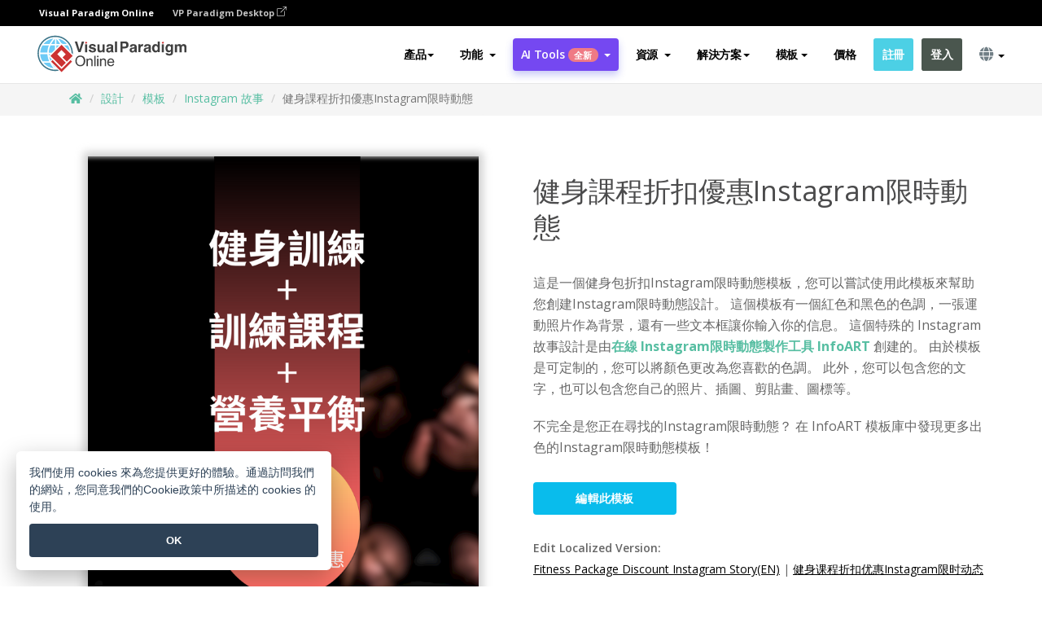

--- FILE ---
content_type: text/html;charset=UTF-8
request_url: https://online.visual-paradigm.com/tw/infoart/templates/instagram-stories/fitness-package-discount-instagram-story/
body_size: 25644
content:
<!DOCTYPE html>
<html xmlns="http://www.w3.org/1999/xhtml" lang="zh_TW">
<head>
<title>健身課程折扣優惠Instagram限時動態 | Instagram 故事 Template</title>
<meta name="description" content="Eye-catching Instagram 故事 template: 健身課程折扣優惠Instagram限時動態. Great starting point for your next campaign. Its designer-crafted, professionally designed and helps you stand out."><meta name="keywords" content="instagram 故事模板,instagram 故事示例,instagram 故事創建者,instagram 故事製作工具,instagram 故事模板,instagram 故事軟件,instagram 故事工具"/><meta name="viewport" content="width=device-width, initial-scale=1">
<!-- <link rel="icon" type="image/png" sizes="32x32" href="/favicon-32x32.png">
<link rel="icon" type="image/png" sizes="16x16" href="/favicon-16x16.png"> -->
<link rel="icon" type="image/png" sizes="32x32" href="/favicon-32x32.png">
				<link rel="icon" type="image/png" sizes="16x16" href="/favicon-16x16.png">
			<meta charset="utf-8">
<meta name="theme-color" content="#ffffff">   
<link rel="alternate" hreflang="zh-TW" href="https://online.visual-paradigm.com/tw/infoart/templates/instagram-stories/fitness-package-discount-instagram-story/"/>
<link rel="alternate" hreflang="en" href="https://online.visual-paradigm.com/infoart/templates/instagram-stories/fitness-package-discount-instagram-story/"/>
<link rel="alternate" hreflang="zh-CN" href="https://online.visual-paradigm.com/cn/infoart/templates/instagram-stories/fitness-package-discount-instagram-story/"/>
<link rel="alternate" hreflang="es" href="https://online.visual-paradigm.com/es/infoart/templates/instagram-stories/fitness-package-discount-instagram-story/"/>
<link rel="alternate" hreflang="de" href="https://online.visual-paradigm.com/de/infoart/templates/instagram-stories/fitness-package-discount-instagram-story/"/>
<link rel="alternate" hreflang="pl" href="https://online.visual-paradigm.com/pl/infoart/templates/instagram-stories/fitness-package-discount-instagram-story/"/>
<link rel="alternate" hreflang="pt" href="https://online.visual-paradigm.com/pt/infoart/templates/instagram-stories/fitness-package-discount-instagram-story/"/>
<link rel="alternate" hreflang="in-ID" href="https://online.visual-paradigm.com/id/infoart/templates/instagram-stories/fitness-package-discount-instagram-story/"/>
<link rel="alternate" hreflang="ja" href="https://online.visual-paradigm.com/ja/infoart/templates/instagram-stories/fitness-package-discount-instagram-story/"/>
<link rel="alternate" hreflang="ko" href="https://online.visual-paradigm.com/ko/infoart/templates/instagram-stories/fitness-package-discount-instagram-story/"/>
<link rel="alternate" hreflang="ru" href="https://online.visual-paradigm.com/ru/infoart/templates/instagram-stories/fitness-package-discount-instagram-story/"/>
<link rel="alternate" hreflang="fr" href="https://online.visual-paradigm.com/fr/infoart/templates/instagram-stories/fitness-package-discount-instagram-story/"/>

<link href="https://fonts.googleapis.com/css?family=Open+Sans:300,400,600,700&display=swap" rel="preload" as="style">
<link href="/css/bootstrap.min.css" rel="preload" as="style">
<link href="/css/style.css?t=1768896004" rel="preload" as="style">
<link href="/css/fontawesome-5.15.1/all.min.css" rel="preload" as="style">
<link href="/css/crownIndicator.css" rel="preload" as="style">
<link href="/scripts/jquery-3.5.1.min.js" rel="preload" as="script">
<link href="/scripts/jquery.easing.min.js" rel="preload" as="script">
<link href="/scripts/bootstrap.min.js" rel="preload" as="script">
<link href="/scripts/custom.js" rel="preload" as="script">

<link rel="stylesheet" type="text/css" href="https://fonts.googleapis.com/css?family=Open+Sans:300,400,600,700&display=swap">
<link rel="stylesheet" type="text/css" href="/css/bootstrap.min.css">
<link rel="stylesheet" type="text/css" href="/css/style.css?t=1768896004">
<link rel="stylesheet" type="text/css" href="/css/fontawesome-5.15.1/all.min.css">
<link rel="stylesheet" type="text/css" href="/css/crownIndicator.css">
<script type="text/javascript" src="/scripts/jquery-3.5.1.min.js"></script>
<script type="text/javascript" src="/scripts/jquery.easing.min.js"></script>
<script type="text/javascript" src="/scripts/bootstrap.min.js"></script>
<script type="text/javascript" src="/scripts/custom.js"></script>
<script>
	var lastErrorMessage; 
	window.addEventListener('error', function (e) {
		var result = '';
		result += 'Page URL: ' + window.location.href + '\n';
		result += 'Message: ' + e.message + '\n';
		if (e.filename) {
			result += 'File: ' + e.filename + ' (' + e.lineno + ', ' + e.colno + ')\n';
		}
		if (e.error && e.error.stack) {
			result += 'Stack: ' + e.error.stack + '\n';
		}
		if (e.detail) {
			result += e.detail.error_msg + ": " + e.detail.error_code + '\n';
		}
		if (lastErrorMessage == result) {
			return;
		}
		lastErrorMessage = result;
		fetch('/rest/log', {
			method: 'POST',
			headers: {
				'content-type': 'application/json'
			},
			body: JSON.stringify({
				type: 'error',
				message: result
			})
		});
	});
</script><link href="/css/infoart/style.css" rel="preload" as="style">
	<link rel="stylesheet" href="/css/infoart/style.css">
	<link href="/infoart/content-editor/__inc/css/content-editor.css" rel="stylesheet">
<link href="/scripts/color-thief.min.js" rel="preload" as="script">
<link href="/scripts/lozad.min.js" rel="preload" as="script">
<link href="/scripts/imagesloaded.pkgd.min.js" rel="preload" as="script">
<link href="/scripts/masonry.pkgd.min.js" rel="preload" as="script">
<script src="/scripts/splide.min.js"></script>
<link rel="stylesheet" href="/css/index-slider.css">
<link rel="stylesheet" href="/css/splide-sea-green.min.css">

</head>
<body class="lang-zh_TW">
	<script src="/scripts/color-thief.min.js"></script>
	<script src="/scripts/imagesloaded.pkgd.min.js"></script>
	<script src="/scripts/lozad.min.js"></script>
	<script src="/scripts/masonry.pkgd.min.js"></script>
	
	<link rel="stylesheet" href="/css/jquery-simple-mobilemenu-slide.css" />
<script src="/scripts/jquery-simple-mobilemenu.min.js"></script>
<meta name="theme-color" content="#ffffff">
<div class="topbar-container">
	<nav id="mainNav" class="navbar fixed-top-bar navbar-fixed-top affix" data-spy="affix" data-offset-top="70">
		<!-- Global top nav -->
		
<nav id="stickymainNav" class="navbar navbar-default navbar-doublerow  navbar-trans navbar-fixed-top">
<div class="bg-black-padding">
	<div class="container-fluid controlled-header-width">
        <span class="text-white-font">Visual Paradigm Online</span>
        <a href="https://www.visual-paradigm.com" target="_blank" class="vp-desktop-link">
          VP Paradigm Desktop
          <svg class="bi" width="12" height="12" fill="currentColor" viewBox="0 0 16 16">
            <path fill-rule="evenodd" d="M8.636 3.5a.5.5 0 0 0-.5-.5H1.5A1.5 1.5 0 0 0 0 4.5v10A1.5 1.5 0 0 0 1.5 16h10a1.5 1.5 0 0 0 1.5-1.5V7.864a.5.5 0 0 0-1 0V14.5a.5.5 0 0 1-.5.5h-10a.5.5 0 0 1-.5-.5v-10a.5.5 0 0 1 .5-.5h6.636a.5.5 0 0 0 .5-.5z"/>
            <path fill-rule="evenodd" d="M16 .5a.5.5 0 0 0-.5-.5h-5a.5.5 0 0 0 0 1h3.793L6.146 9.146a.5.5 0 1 0 .708.708L15 1.707V5.5a.5.5 0 0 0 1 0v-5z"/>
          </svg>
        </a>
      </div>	</div><!-- down nav -->
				<div class="container-fluid controlled-header-width">
				<div class="navbar-header">
					<div class="sub-features-wrapper">
					
								<a class="navbar-brand hidden-sm" href="/tw/"> <img class="main-header-index-logo" src="/images/vp-online-with-name.svg" alt="Visual Paradigm 在线的标志">
								</a>
								<a class="navbar-brand hidden-md hidden-lg hidden-xs" href="/tw/"><img src="/images/vp-online-logo-1.png"></a>
							
					</div>
				</div>
				<div class="collapse navbar-collapse" id="navbar-collapse-1">
				<ul class="nav navbar-nav navbar-right">
	
							<li>
			<li id="product-megamenu" class="dropdown megamenu-fw"><a href="#" class="dropdown-toggle" data-toggle="dropdown" role="button" aria-expanded="false">產品<span class="caret"></span></a>


	<ul class="product-megamenu-item dropdown-menu megamenu-content product-menu-dropdown-v1" role="menu">

		<li class="col-sm-3 col-lg-2 col-xs-12" id="product-menu-column-style">
<span class="product-item-title">Create</span>
<ul class="product-create-menu-list">
<li><img src="/images/home/menu/v1/diagram-logo.png"><a href="/diagrams/">Diagram</a></li>
<li><img src="/images/home/menu/v1/chart-logo.png"><a href="/charts/">Chart</a></li>
<li><img src="/images/home/menu/v1/smartboard-logo.png"><a href="/board/">Smart Board</a></li>
<li><img src="/images/home/menu/v1/form-logo.png"><a href="/forms/">Form Builder</a></li>

</ul>

		</li>
		<li class="col-sm-3 col-lg-2 col-xs-12" id="product-menu-column-style">



			<span class="product-item-title">Compose</span>
<ul class="product-compose-menu-list">
<li><img src="/images/home/menu/v1/designer-logo.png"><a href="/infoart/">Graphic Design</a></li>
<li><img src="/images/home/menu/v1/flipbooks-logo.png"><a href="/flipbook-maker/">Flipbook</a></li>
<li><img src="/images/home/menu/v1/anifuzion-logo.png"><a href="https://explainer.visual-paradigm.com/">Animation</a></li>
<li><img src="/images/home/menu/v1/photobook-logo.png"><a href="/photo-book-maker/">Photobook</a></li>
<li><img src="/images/home/menu/v1/pdf-logo.png"><a href="/online-pdf-editor/">PDF Editor</a></li>
<li><img src="/images/home/menu/v1/collages-logo.png"><a href="/photo-collage-maker/">Collage</a></li>
<li><img src="/images/home/menu/v1/word-office-logo.png"><a href="/document-editor/">Document</a></li>
<li><img src="/images/home/menu/v1/excel-office-logo.png"><a href="/spreadsheet-editor/">Spreadsheet</a></li>
<li><img src="/images/home/menu/v1/ppt-office-logo.png"><a href="/presentation-software/">Presentation</a></li>

</ul>
		</li>
		
		<li class="col-sm-3 col-lg-3 col-xs-12" id="product-menu-column-style">


<span class="product-item-title">Tools</span>
			<ul class="product-utilities-menu-list">
<li><img src="/images/home/menu/v1/ppt-logo.png"><a href="/powerpoint-web-viewer/">PowerPoint Web Viewer</a></li>
<li><img src="/images/home/menu/v1/ai-image-translator-logo.png"><a href="https://ai.visual-paradigm.com/ai-image-translator">AI Image Translator</a></li>
<li><img src="/images/home/menu/v1/pdf-logo.png"><a href="/online-pdf-editor/pdf-editing-tools/">PDF Tools</a></li>
<li><img src="/images/home/menu/v1/files-logo.png"><a href="/file-converters/file-conversion-tools/">File Converters</a></li>
<li><img src="/images/home/menu/v1/photo-effects-logo.png"><a href="/photo-effects-studio/">Photo Effect Tools</a></li>
<li><img src="/images/home/menu/v1/agilien-logo.png"><a href="https://agilien.visual-paradigm.com">Agilien</a></li>
<li><img src="/images/home/menu/v1/canvas-logo.png"><a href="https://canvas.visual-paradigm.com">Canvas</a></li>



</ul>
		</li>
		
		<li class="col-sm-3 col-lg-5 col-xs-12 product-essential-border" id="">



		<span class="product-item-title">	Essential</span>
						<ul class="product-essential-menu-list">

<li><span>Publishing</span>
<div class="">
<p>Turn your results into flipbooks, slideshows, or videos, and display them on a virtual bookshelf.</p>
<a href="/features/publishing/" class="product-learn-more-button">Learn More</a>
</div>
</li>
<li><span>AI Tools</span>
<div class="">
<p>Unlock AI-powered tools that simplify tasks and boost productivity.</p>
<a href="https://ai.visual-paradigm.com/" class="product-learn-more-button">Learn More</a>
</div>
</li>

</ul>

		</li>
		

	</ul></li>

<script>
	$(document).ready(function() {
		$("#top-product-explore-productTab a").click(function(e) {
			e.preventDefault();
			var targetTab = $(this).attr("href");
			$("#top-product-explore-productTab li").removeClass("selected-tab");
			$("#top-product-explore-productTab li").removeClass("active");
			$(this).parent("li").addClass("selected-tab");
			$(".tab-pane-p").removeClass("active-tab");
			$(".tab-pane-p").removeClass("active");
			$(targetTab).addClass("active-tab");
		});
	});
</script><li class="features-multi-level-menu"><a href="/features/" class="dropdown-toggle" role="button" aria-haspopup="true" aria-expanded="false"> <span style="border: unset; background: unset; padding: 0px">功能</span> <span class="caret" style="margin-left: 4px;"></span>
</a>

	<ul id="dropdown-features-menu" class="dropdown-menu feature-dropdown">
		<li><a href="/tw/features/pdf-editing/" data-locale="en">
				<div class="feature-dropdown-menu">
					<span class="logo-product-title">Online PDF Tool Suite</span>
				</div>
		</a></li>

		<li><a href="/tw/features/online-office-tool-suite/" data-locale="en">
				<div class="feature-dropdown-menu">
					<span class="logo-product-title">Online Office Tool Suite</span>
				</div>
		</a></li>
		<li><a href="/tw/features/presentation-maker/" data-locale="en">
				<div class="feature-dropdown-menu">
					<span class="logo-product-title">Presentation Maker</span>
				</div>
		</a></li>
		<li><a href="/tw/features/visual-design-editor/" data-locale="en">
				<div class="feature-dropdown-menu">
					<span class="logo-product-title">Visual Design Editor</span>
				</div>
		</a></li>
		<li><a href="/tw/features/graphic-design-resources/" data-locale="en">
				<div class="feature-dropdown-menu">
					<span class="logo-product-title">Graphic Design Resources</span>
				</div>
		</a></li>
		<li><a href="https://agilien.visual-paradigm.com" data-locale="en">
				<div class="feature-dropdown-menu">
					<span class="logo-product-title">Agilien</span>
				</div>
		</a></li>
		<li><a href="/tw/features/publish-as-flipbooks/" data-locale="en">
				<div class="feature-dropdown-menu">
					<span class="logo-product-title">Free Flipbook Maker</span>
				</div>
		</a></li>
		<li><a href="/tw/features/online-chart-maker/" data-locale="en">
				<div class="feature-dropdown-menu">
					<span class="logo-product-title">Chart Maker</span>
				</div>
		</a></li>
		<li><a href="/tw/features/photo-editing/" data-locale="en">
				<div class="feature-dropdown-menu">
					<span class="logo-product-title">照片編輯</span>
				</div>
		</a></li>
		<li><a href="/tw/features/publishing/" data-locale="en">
				<div class="feature-dropdown-menu">
					<span class="logo-product-title">Publishing</span>
				</div>
		</a></li>
		<li><a href="/tw/features/publish-and-share/" data-locale="en">
				<div class="feature-dropdown-menu">
					<span class="logo-product-title">發布和分享</span>
				</div>
		</a></li>
		<li><a href="/tw/features/real-time-collaboration/" data-locale="en">
				<div class="feature-dropdown-menu">
					<span class="logo-product-title">Real-Time Collaboration</span>
				</div>
		</a></li>
		<li><a href="/tw/forms/features/" data-locale="en">
				<div class="feature-dropdown-menu">
					<span class="logo-product-title">表單設計工具</span>
				</div>
		</a></li>

	</ul></li>
<li class="dropdown">
<a class="ai-image-translator-header-btn" href="https://ai.visual-paradigm.com/" class="dropdown-toggle" role="button" aria-haspopup="true" aria-expanded="false">
AI Tools<span class="badge badge-new-v1">全新</span><span class="caret"></span></a>
							<ul id="menu-ai-tools" class="dropdown-menu menu-ai-tools-dropdown">
							<li>
			<a href="https://ai.visual-paradigm.com/ai-image-translator" data-locale="en">
				<div class="feature-dropdown-menu">
					<span class="logo-product-title">AI Image Translator</span>
				</div>
			</a>
		</li>
							<li>
			<a href="https://ai.visual-paradigm.com/ai-chart-generator/" data-locale="en">
				<div class="feature-dropdown-menu">
					<span class="logo-product-title">Chart Generator</span>
				</div>
			</a>
		</li>
		<li>
					<a href="https://ai.visual-paradigm.com/ai-mind-map-generator/" data-locale="en">
				<div class="feature-dropdown-menu">
					<span class="logo-product-title">Mind Map Generator</span>
				</div>
			</a>
				</li>
				<li>
					<a href="https://ai.visual-paradigm.com/ai-fishbone-diagram-generator/" data-locale="en">
				<div class="feature-dropdown-menu">
					<span class="logo-product-title">Fishbone Generator</span>
				</div>
			</a>
				</li>
				<li>
					<a href="https://ai.visual-paradigm.com/ai-timeline-generator/" data-locale="en">
				<div class="feature-dropdown-menu">
					<span class="logo-product-title">Timeline Generator</span>
				</div>
			</a>
				</li>
							
							<li>
					<a href="https://ai.visual-paradigm.com/ai-work-breakdown-structure-generator/" data-locale="en">
				<div class="feature-dropdown-menu">
					<span class="logo-product-title">Work Breakdown Structure Generator</span>
				</div>
			</a>
				</li>
				
								
				<li>
					<a href="https://ai.visual-paradigm.com/ai-product-breakdown-structure-generator/" data-locale="en">
				<div class="feature-dropdown-menu">
					<span class="logo-product-title">Product Breakdown Structure Generator</span>
				</div>
			</a>
				</li>
				<li>
					<a href="https://ai.visual-paradigm.com/ai-cost-breakdown-structure-generator/" data-locale="en">
				<div class="feature-dropdown-menu">
					<span class="logo-product-title">Cost Breakdown Structure Generator</span>
				</div>
			</a>
				</li>
				<li>
					<a href="https://ai.visual-paradigm.com/ai-risk-breakdown-structure-generator/" data-locale="en">
				<div class="feature-dropdown-menu">
					<span class="logo-product-title">Risk Breakdown Structure Generator</span>
				</div>
			</a>
				</li>
				<li>
					<a href="https://ai.visual-paradigm.com/ai-resource-breakdown-structure-generator/" data-locale="en">
				<div class="feature-dropdown-menu">
					<span class="logo-product-title">Resource Breakdown Structure Generator</span>
				</div>
			</a>
				</li>
			</ul> </li>
							
							<li class="resources-multi-level-menu">
<a href="#" class="dropdown-toggle" data-toggle="dropdown" role="button" aria-haspopup="true" aria-expanded="false"> 
	<span style="border: unset; background: unset; padding: 0px">資源</span> 
	<span class="caret" style="margin-left: 4px;"></span>
</a>

	<ul id="dropdown-resources-menu" class="dropdown-menu feature-dropdown">
<li class="dropdown-submenu">
			<div class="nested-second-level">
				<a href="#" class="logo-product-title">社區創作<span class="caret" style="margin-left: 4px;"></span></a>

			</div>
			<ul class="dropdown-menu">
				<li><a href="/tw/flipbook-maker/library/" data-locale="en">
						<div class="feature-dropdown-menu">
							<span class="logo-product-title">書籍 / 幻燈片</span>
						</div>
				</a></li>
				<li><a href="/tw/community/" data-locale="en">
						<div class="feature-dropdown-menu">
							<span class="logo-product-title">設計 /圖表</span>
						</div>
				</a></li>
			</ul>
		</li>
		<li><a href="https://updates.visual-paradigm.com/" data-locale="en">
				<div class="feature-dropdown-menu">
					<span class="logo-product-title">最新消息</span>
				</div>
		</a></li>
		<li><a href="/tw/learn/" data-locale="en">
				<div class="feature-dropdown-menu">
					<span class="logo-product-title">學習</span>
				</div>
		</a></li>
		<li><a href="https://blog.visual-paradigm.com/" data-locale="en">
				<div class="feature-dropdown-menu">
					<span class="logo-product-title">博客</span>
				</div>
		</a></li>
		<li><a href="/tw/knowledge/" data-locale="en">
				<div class="feature-dropdown-menu">
					<span class="logo-product-title">知識</span>
				</div>
		</a></li>
		<li><a href="/tw/diagrams/partner/academic/" data-locale="en">
				<div class="feature-dropdown-menu">
					<span class="logo-product-title">學術合作夥伴</span>
				</div>
		</a></li>
	</ul></li><li class="dropdown"><a href="#" class="dropdown-toggle" data-toggle="dropdown" role="button" aria-haspopup="true" aria-expanded="false">
解決方案<span class="caret"></span></a>
							<ul id="menu-solutions" class="dropdown-menu">
							<li>
					<a href="/tw/solutions/education/" data-locale="en">
				<div class="feature-dropdown-menu">
					<span class="logo-product-title">教育</span>
				</div>
			</a>
				</li>
								<li>
					<a href="/tw/solutions/entertainment/" data-locale="en">
				<div class="feature-dropdown-menu">
					<span class="logo-product-title">娛樂</span>
				</div>
			</a>
				</li>
        		<li>
					<a href="/tw/solutions/finance/" data-locale="en">
				<div class="feature-dropdown-menu">
					<span class="logo-product-title">金融</span>
				</div>
			</a>
				</li>
			<li>
			<a href="/tw/solutions/marketing/" data-locale="en">
				<div class="feature-dropdown-menu">
					<span class="logo-product-title">營銷</span>
				</div>
			</a>
		</li>
	<li>
			<a href="/tw/solutions/medical/" data-locale="en">
				<div class="feature-dropdown-menu">
					<span class="logo-product-title">醫療</span>
				</div>
			</a>
		</li>
		<li>
			<a href="/tw/solutions/real-estate/" data-locale="en">
				<div class="feature-dropdown-menu">
					<span class="logo-product-title">房地產</span>
				</div>
			</a>
		</li>
		<li>
			<a href="/tw/solutions/retail/" data-locale="en">
				<div class="feature-dropdown-menu">
					<span class="logo-product-title">零售</span>
				</div>
			</a>
		</li>
		<li>
			<a href="/tw/solutions/startups/" data-locale="en">
				<div class="feature-dropdown-menu">
					<span class="logo-product-title">初創公司</span>
				</div>
			</a>
		</li>
		<li>
			<a href="/tw/solutions/travel/" data-locale="en">
				<div class="feature-dropdown-menu">
					<span class="logo-product-title">旅行</span>
				</div>
			</a>
		</li>
							</ul> </li>
							
							<li class="dropdown dropdown-templates dropdown-large"><a class="dropdown-toggle template-link" data-toggle="dropdown" role="button" aria-haspopup="true" aria-expanded="false">
		模板<span class="caret" style="margin-left: 4px;"></span> </a>
	<ul class="dropdown-templates-menu">
		<li class="templates-menu-category subOpen"><a href="/tw/infoart/templates" class="template-cateogry-link">
					<div class="img-container items">
					<img src='/images/templates-menu/visuals-icon.png'>
				</div>
				<div class="headerContainer">
					<h4 class="templates-menu-category-header items">設計</h4>
					<span class="caret" style="margin-left: 4px;"></span>
				</div> </a>
					<ul class="subTemplateItems">
					<a href="/tw/infoart/templates/brochures/">
									<li><span class="items">小冊子</span></li>
								</a>
							<a href="/tw/infoart/templates/greeting-cards/">
									<li><span class="items">問候卡</span></li>
								</a>
							<a href="/tw/infoart/templates/infographics/">
									<li><span class="items">信息圖表</span></li>
								</a>
							<a href="/tw/infoart/templates/instagram-posts/">
									<li><span class="items">Instagram 帖子</span></li>
								</a>
							<a href="/tw/infoart/templates/invitations/">
									<li><span class="items">邀請函</span></li>
								</a>
							<a href="/tw/infoart/templates/posters/">
									<li><span class="items">海報</span></li>
								</a>
							<a href="/tw/infoart/templates">
									<li class="template-seeAll"><span class="items">查看所有</span></li>
								</a>
							</ul>
			</li>
			<li class="templates-menu-category subOpen"><a href="/tw/diagrams/templates" class="template-cateogry-link">
					<div class="img-container items">
					<img src='/images/templates-menu/diagrams-icon.png'>
				</div>
				<div class="headerContainer">
					<h4 class="templates-menu-category-header items">圖表</h4>
					<span class="caret" style="margin-left: 4px;"></span>
				</div> </a>
					<ul class="subTemplateItems">
					<a href="/tw/diagrams/templates/archimate-diagram/">
									<li><span class="items">ArchiMate</span></li>
								</a>
							<a href="/tw/diagrams/templates/?category=floor-plan">
									<li><span class="items">平面圖</span></li>
								</a>
							<a href="/tw/diagrams/templates/?category=flowchart">
									<li><span class="items">流程圖</span></li>
								</a>
							<a href="/tw/diagrams/templates/genogram/">
									<li><span class="items">家系圖</span></li>
								</a>
							<a href="/tw/diagrams/templates/mind-map-diagram/">
									<li><span class="items">思維導圖</span></li>
								</a>
							<a href="/tw/diagrams/templates/class-diagram/">
									<li><span class="items">UML 類圖</span></li>
								</a>
							<a href="/tw/diagrams/templates">
									<li class="template-seeAll"><span class="items">查看所有</span></li>
								</a>
							</ul>
			</li>
			<li class="templates-menu-category subOpen"><a href="/tw/charts/templates" class="template-cateogry-link">
					<div class="img-container items">
					<img src='/images/templates-menu/charts-icon.png'>
				</div>
				<div class="headerContainer">
					<h4 class="templates-menu-category-header items">統計圖表</h4>
					<span class="caret" style="margin-left: 4px;"></span>
				</div> </a>
					<ul class="subTemplateItems">
					<a href="/tw/charts/templates/?category=bar">
									<li><span class="items">條形圖</span></li>
								</a>
							<a href="/tw/charts/templates/candlestick/">
									<li><span class="items">K 線圖</span></li>
								</a>
							<a href="/tw/charts/templates/doughnut-charts/">
									<li><span class="items">環形圖</span></li>
								</a>
							<a href="/tw/charts/templates/?category=line">
									<li><span class="items">折線圖</span></li>
								</a>
							<a href="/tw/charts/templates/?category=pie">
									<li><span class="items">餅圖</span></li>
								</a>
							<a href="/tw/charts/templates/?category=radar">
									<li><span class="items">雷達圖</span></li>
								</a>
							<a href="/tw/charts/templates">
									<li class="template-seeAll"><span class="items">查看所有</span></li>
								</a>
							</ul>
			</li>
			<li class="templates-menu-category subOpen"><a href="/tw/flipbook-maker/templates" class="template-cateogry-link">
					<div class="img-container items">
					<img src='/images/templates-menu/flipbooks-icon.png'>
				</div>
				<div class="headerContainer">
					<h4 class="templates-menu-category-header items">翻頁書本</h4>
					<span class="caret" style="margin-left: 4px;"></span>
				</div> </a>
					<ul class="subTemplateItems">
					<a href="/tw/flipbook-maker/templates/booklets/">
									<li><span class="items">小冊子</span></li>
								</a>
							<a href="/tw/flipbook-maker/templates/business-portfolios/">
									<li><span class="items">業務簡介</span></li>
								</a>
							<a href="/tw/flipbook-maker/templates/catalogs/">
									<li><span class="items">產品目錄</span></li>
								</a>
							<a href="/tw/flipbook-maker/templates/lookbooks/">
									<li><span class="items">搭配風格秀</span></li>
								</a>
							<a href="/tw/flipbook-maker/templates/prospectuses/">
									<li><span class="items">招股書</span></li>
								</a>
							<a href="/tw/flipbook-maker/templates/personal-portfolios/">
									<li><span class="items">個人作品集</span></li>
								</a>
							<a href="/tw/flipbook-maker/templates">
									<li class="template-seeAll"><span class="items">查看所有</span></li>
								</a>
							</ul>
			</li>
			<li class="templates-menu-category subOpen"><a href="/tw/photo-book-maker/templates" class="template-cateogry-link">
					<div class="img-container items">
					<img src='/images/templates-menu/photobooks-icon.png'>
				</div>
				<div class="headerContainer">
					<h4 class="templates-menu-category-header items">相簿</h4>
					<span class="caret" style="margin-left: 4px;"></span>
				</div> </a>
					<ul class="subTemplateItems">
					<a href="/tw/photo-book-maker/templates/baby-photo-books/">
									<li><span class="items">嬰兒相簿</span></li>
								</a>
							<a href="/tw/photo-book-maker/templates/everyday-photo-books/">
									<li><span class="items">日常相簿</span></li>
								</a>
							<a href="/tw/photo-book-maker/templates/family-photo-books/">
									<li><span class="items">家庭相簿</span></li>
								</a>
							<a href="/tw/photo-book-maker/templates/pet-photo-books/">
									<li><span class="items">寵物相簿</span></li>
								</a>
							<a href="/tw/photo-book-maker/templates/travel-photo-books/">
									<li><span class="items">旅行相簿</span></li>
								</a>
							<a href="/tw/photo-book-maker/templates/wedding-photo-books/">
									<li><span class="items">婚禮相簿</span></li>
								</a>
							<a href="/tw/photo-book-maker/templates">
									<li class="template-seeAll"><span class="items">查看所有</span></li>
								</a>
							</ul>
			</li>
			<div class="two-row ">
			<li class="templates-menu-category subOpen"><a href="https://explainer.visual-paradigm.com/tw/templates/" class="template-cateogry-link">
					<div class="img-container items">
					<img src='/images/templates-menu/animations-icon.png'>
				</div>
				<div class="headerContainer">
					<h4 class="templates-menu-category-header ">Animations</h4>
					<span class="caret" style="margin-left: 4px;"></span>
				</div> </a>
					<ul class="subTemplateItems">
					<a href="https://explainer.visual-paradigm.com/tw/templates/category/explainer-video/">
									<li><span class="items">Explainer Videos</span></li>
								</a>
							<a href="https://explainer.visual-paradigm.com/tw/templates/category/marketing-and-e-commerce/">
									<li><span class="items">Marketing Videos</span></li>
								</a>
							<a href="https://explainer.visual-paradigm.com/tw/templates/category/storytelling-scenes/">
									<li><span class="items">Storytelling Videos</span></li>
								</a>
							<a href="https://explainer.visual-paradigm.com/tw/templates/">
									<li class="template-seeAll"><span class="items">查看所有</span></li>
								</a>
							</ul>
			</li>
			<li class="templates-menu-category subOpen"><span class="template-cateogry-link">
					<div class="img-container items">
					<img src='/images/templates-menu/productivity-icon.png'>
				</div>
				<div class="headerContainer">
					<h4 class="templates-menu-category-header ">生產力</h4>
					<span class="caret" style="margin-left: 4px;"></span>
				</div> </span>
					<ul class="subTemplateItems">
					<a href="/tw/document-editor/templates/">
									<li><span class="items">文件</span></li>
								</a>
							<a href="/tw/presentation-software/templates/">
									<li><span class="items">簡報</span></li>
								</a>
							<a href="/tw/spreadsheet-editor/templates/">
									<li><span class="items">試算表</span></li>
								</a>
							<a href="/tw/forms/templates/">
									<li><span class="items">表單工具</span></li>
								</a>
							</ul>
			</li>
			</div>
			</ul></li>

<script>
	//$('.dropdown-templates-menu').hide();

	$('.subOpen').on(
			{
				mouseenter : function() {
					if ($(window).width() < 767) {
						$(this).find('.subTemplateItems').stop(true, true)
								.delay(100).fadeIn(200);
					}
				},
				mouseleave : function() {
					if ($(window).width() < 767) {
						$(this).find('.subTemplateItems').stop(true, true)
								.delay(100).fadeOut(200);
					}
				}
			});

	$('.subOpen').click(
			function() {
				if ($(window).width() < 767) {
					if ($(this).find('.subTemplateItems').is(':visible')) {
						$(this).find('.subTemplateItems').stop(true, true)
								.delay(100).fadeOut(200);
					} else {
						$(this).find('.subTemplateItems').stop(true, true)
								.delay(100).fadeIn(200);
					}
				}
			});

	window.addEventListener('resize', checkLink);
	window.addEventListener('resize', resizeTemplateList);
	var path = window.location.pathname;
	var hyper = true;
	$(document).ready(function() {
		checkLink();
		resizeTemplateList();
	});

	function resizeTemplateList() {
		if (window.innerWidth > 1800) {
			var width = window.innerWidth * 0.5;
			document.getElementsByClassName('dropdown-templates-menu')[0].style.width = width
					+ 'px';
		} else if (window.innerWidth > 1600) {
			var width = window.innerWidth * 0.55;
			document.getElementsByClassName('dropdown-templates-menu')[0].style.width = width
					+ 'px';
		} else if (window.innerWidth > 1380) {
			var width = window.innerWidth * 0.6;
			document.getElementsByClassName('dropdown-templates-menu')[0].style.width = width
					+ 'px';
		} else if (window.innerWidth > 1300) {
			var width = window.innerWidth * 0.65;
			document.getElementsByClassName('dropdown-templates-menu')[0].style.width = width
					+ 'px';
		} else if (window.innerWidth > 1240) {
			var width = window.innerWidth * 0.7;
			document.getElementsByClassName('dropdown-templates-menu')[0].style.width = width
					+ 'px';
		} else if (window.innerWidth > 1140) {
			var width = window.innerWidth * 0.75;
			document.getElementsByClassName('dropdown-templates-menu')[0].style.width = width
					+ 'px';
		} else if (window.innerWidth > 767) {
			var width = window.innerWidth * 0.8;
			document.getElementsByClassName('dropdown-templates-menu')[0].style.width = width
					+ 'px';
			hyper = true;
		} else {
			document.getElementsByClassName('dropdown-templates-menu')[0].style.width = '100%';
			hyper = false;
		}
		if (window.innerWidth > 767) {
			transformCal(width);
		} else {
			document.getElementsByClassName('dropdown-templates-menu')[0].style.transform = null;
		}
	}

	function transformCal(width) {
		var menuWidth = width;
		var rect = document.getElementsByClassName('dropdown-templates')[0]
				.getBoundingClientRect().left;
		var listWidth = document.getElementsByClassName('dropdown-templates')[0].offsetWidth;
		var half = window.innerWidth / 2;
		var checkMain = document.getElementById('main-index-header');
		if (window.innerWidth > 1300) {
			document.getElementsByClassName('dropdown-templates-menu')[0].style.transform = "translate(-70%)";
		} else {
			if (half < rect) {
				var distance = half - (rect + (listWidth / 2));
			} else {
				var distance = half - rect;
			}
			var halfMenu = menuWidth / 2;
			if (checkMain != null) {
				var width = distance - halfMenu;
			} else {
				var width = distance - halfMenu + (listWidth / 2);
			}
			document.getElementsByClassName('dropdown-templates-menu')[0].style.transform = "translate("
					+ width + "px)";
		}
	}

	function checkLink() {
		if (window.innerWidth > 767 && hyper == false) {
			enableLink();
			var subItems = document.getElementsByClassName('subTemplateItems');
			for (var i = 0; i < subItems.length; i++) {
				subItems[i].style.display = 'block';
			}
			var header = document
					.getElementsByClassName('templates-menu-category-header');
			for (var i = 0; i < header.length; i++) {
				if (header[i].textContent == 'Productivity'
						|| header[i].textContent == 'Collage') {
					if (header[i].classList.contains('items')) {
						header[i].classList.remove('items');
					}
				}
			}
		} else if (window.innerWidth < 767 && hyper == true) {
			disableLink();
			var subItems = document.getElementsByClassName('subTemplateItems');
			for (var i = 0; i < subItems.length; i++) {
				subItems[i].style.display = 'none';
			}
			var header = document
					.getElementsByClassName('templates-menu-category-header');
			for (var i = 0; i < header.length; i++) {
				if (header[i].classList.contains('items') == false) {
					header[i].classList.add('items');
				}
			}
		}
	}

	function disableLink() {
		var hyper = document.getElementsByClassName('template-cateogry-link');
		for (var i = 0; i < hyper.length; i++) {
			var link = hyper[i].getAttribute('href');
			if (link != null) {
				hyper[i].setAttribute('data-href', link);
				hyper[i].setAttribute('href', '#');
			}
		}
	}

	function enableLink() {
		var hyper = document.getElementsByClassName('template-cateogry-link');
		for (var i = 0; i < hyper.length; i++) {
			var link = hyper[i].getAttribute('data-href');
			if (link != null) {
				hyper[i].removeAttribute('data-href');
				hyper[i].setAttribute('href', link);
			}
		}
	}
</script><li><a href="/tw/pricing/">價格</a></li>
						
						<li class="btn-trial"><a href="/tw/subscribe.jsp?t=infoart">註冊</a></li>
						<li class="btn-login"><a href="/tw/login.jsp?t=infoart">登入</a></li>
						<li class="dropdown"><a href="#" class="dropdown-toggle" data-toggle="dropdown" role="button" aria-haspopup="true" aria-expanded="false"><i class="fa fa-globe select-language" aria-hidden="true"></i> <span class="caret"></span></a>
							<ul id="lang-switcher" class="dropdown-menu">
								<li><a href="/infoart/templates/instagram-stories/fitness-package-discount-instagram-story/" data-locale="en">English</a></li>
<li><a href="/cn/infoart/templates/instagram-stories/fitness-package-discount-instagram-story/" data-locale="zh_CN">简体中文</a></li>
<li><a href="/tw/infoart/templates/instagram-stories/fitness-package-discount-instagram-story/" data-locale="zh_TW">繁體中文</a></li>
<li><a href="/es/infoart/templates/instagram-stories/fitness-package-discount-instagram-story/" data-locale="es">Espa&ntilde;ol</a></li>
<li><a href="/de/infoart/templates/instagram-stories/fitness-package-discount-instagram-story/" data-locale="de">Deutsch</a></li>
<li><a href="/pl/infoart/templates/instagram-stories/fitness-package-discount-instagram-story/" data-locale="pl">Polski</a></li>
<li><a href="/pt/infoart/templates/instagram-stories/fitness-package-discount-instagram-story/" data-locale="pt">Português</a></li>
<li><a href="/id/infoart/templates/instagram-stories/fitness-package-discount-instagram-story/" data-locale="in_ID">Bahasa Indonesia</a></li>
<li><a href="/ja/infoart/templates/instagram-stories/fitness-package-discount-instagram-story/" data-locale="ja">日本語</a></li>
<li><a href="/ko/infoart/templates/instagram-stories/fitness-package-discount-instagram-story/" data-locale="ko">한국인</a></li>
<li><a href="/ru/infoart/templates/instagram-stories/fitness-package-discount-instagram-story/" data-locale="ru">Русский</a></li></ul> <script type="text/javascript">
								$(document).ready(function() {
									$("#lang-switcher a").on('click', function() {
										setCookie("locale-selected", true);
										setCookie("locale", $(this).data("locale"));
									});
									var memberPage = getCookie("memberPage");
									if (memberPage) {
										$("#my-workspace").attr("href",	'/'	+ memberPage);
									}
								});
							</script></li>
					</ul>
				
				<!-- mobile menu -->
	<ul class="mobile_menu">
		<!-- Product -->
<!-- Resources -->


<li><a style="cursor: pointer;" href="#" onclick="return false;">產品</a>
	<ul class="submenu">
		<li><a style="cursor: pointer;" href="#" onclick="return false;">Create</a>


			<ul class="submenu">
				<li><a href="/tw/diagrams/" data-locale="en">
						<div class="tool-explore-wrap">
							<div class="product-dropdown-menu">
								<img src="/images/home/menu/v1/diagram-logo.png">
							</div>

							<div class="tool-title-explore">
								<span class="logo-product-title">Diagram Maker</span>
								<p class="">Make flowchart, software, business diagrams</p>
							</div>
						</div>
				</a></li>
				<li><a href="/tw/charts/" data-locale="en">
						<div class="tool-explore-wrap">
							<div class="product-dropdown-menu">
								<img src="/images/home/menu/v1/chart-logo.png">
							</div>

							<div class="tool-title-explore">
								<span class="logo-product-title">Chart Maker</span>
								<p class="">Visualize data effortlessly</p>
							</div>
						</div>
				</a></li>
				<li><a href="/tw/board/" data-locale="en">
						<div class="tool-explore-wrap">
							<div class="product-dropdown-menu">
								<img src="/images/home/menu/v1/smartboard-logo.png">
							</div>

							<div class="tool-title-explore">
								<span class="logo-product-title">Smart Board</span>
								<p class="">Ideation and brainstorm with mind maps</p>
							</div>
						</div>
				</a></li>
				<li><a href="/tw/forms/" data-locale="en">
						<div class="tool-explore-wrap">
							<div class="product-dropdown-menu">
								<img src="/images/home/menu/v1/form-logo.png">
							</div>

							<div class="tool-title-explore">
								<span class="logo-product-title">Form Builder</span>
								<p class="">Simplify form creation</p>
							</div>
						</div>
				</a></li>

				<li><a href="https://ai.visual-paradigm.com/ai-chart-generator" data-locale="en">
						<div class="tool-explore-wrap">
							<div class="product-dropdown-menu">
								<img src="/images/home/menu/v1/ai-chart-logo.png">
							</div>

							<div class="tool-title-explore">
								<span class="logo-product-title">AI Chart</span>
								<p class="">Transforms your descriptions into beautifully AI-powered designed charts</p>
							</div>
						</div>
				</a></li>
				<li><a href="https://ai.visual-paradigm.com/ai-mind-map-generator" data-locale="en">
						<div class="tool-explore-wrap">
							<div class="product-dropdown-menu">
								<img src="/images/home/menu/v1/ai-mind-map-logo.png">
							</div>

							<div class="tool-title-explore">
								<span class="logo-product-title">AI SmartBoard</span>
								<p class="">Instantly create and organize AI-powered generated mind maps with ease</p>
							</div>
						</div>
				</a></li>


			</ul></li>

		<!-- Compose -->
		<li><a style="cursor: pointer;" href="#" onclick="return false;">Compose</a>


			<ul class="submenu">
				<li><a href="/tw/infoart/" data-locale="en">
						<div class="tool-explore-wrap">
							<div class="product-dropdown-menu">
								<img src="/images/home/menu/v1/designer-logo.png">
							</div>

							<div class="tool-title-explore">
								<span class="logo-product-title">Graphic Design</span>
								<p class="">Professional visual creations</p>
							</div>
						</div>
				</a></li>
				<li style="cursor: pointer"><a href="/tw/flipbook-maker/" data-locale="en">
						<div class="tool-explore-wrap">
							<div class="product-dropdown-menu">
								<img src="/images/home/menu/v1/flipbooks-logo.png">
							</div>

							<div class="tool-title-explore">
								<span class="logo-product-title">Flipbook</span>
								<p class="">Design online Ebook and slideshow with Fliplify</p>
							</div>
						</div>
				</a></li>
				<li><a href="https://explainer.visual-paradigm.com/tw/" data-locale="en">
						<div class="tool-explore-wrap">
							<div class="product-dropdown-menu">
								<img src="/images/home/menu/v1/anifuzion-logo.png">
							</div>

							<div class="tool-title-explore">
								<span class="logo-product-title">Animation</span>
								<p class="">Create 2D and 3D animations with AniFuzion.</p>
							</div>
						</div>
				</a></li>
				<li><a href="https://explainer.visual-paradigm.com/tw/photo-book-maker/" data-locale="en">
						<div class="tool-explore-wrap">
							<div class="product-dropdown-menu">
								<img src="/images/home/menu/v1/photobook-logo.png">
							</div>

							<div class="tool-title-explore">
								<span class="logo-product-title">Photobook</span>
								<p class="">Share memories with our photo books</p>
							</div>
						</div>
				</a></li>
				<li><a href="/tw/online-pdf-editor/" data-locale="en">
						<div class="tool-explore-wrap">
							<div class="product-dropdown-menu">
								<img src="/images/home/menu/v1/pdf-logo.png">
							</div>

							<div class="tool-title-explore">
								<span class="logo-product-title">PDF Editor</span>
								<p class="">Lightweight PDF editor, tools and converters</p>
							</div>
						</div>
				</a></li>
				<li style="cursor: pointer"><a href="/tw/photo-collage-maker/" data-locale="en">
						<div class="tool-explore-wrap">
							<div class="product-dropdown-menu">
								<img src="/images/home/menu/v1/collage-logo.png">
							</div>

							<div class="tool-title-explore">
								<span class="logo-product-title">Collage</span>
								<p class="">Create stunning photo collages to share your story and stand out</p>
							</div>
						</div>
				</a></li>
				<li><a href="/tw/document-editor/" data-locale="en">
						<div class="tool-explore-wrap">
							<div class="product-dropdown-menu">
								<img src="/images/home/menu/v1/word-office-logo.png">
							</div>

							<div class="tool-title-explore">
								<span class="logo-product-title">Document</span>
								<p class="">Write, format, and collaborate on text documents online.</p>
							</div>
						</div>
				</a></li>
				<li><a href="/tw/spreadsheet-editor/" data-locale="en">
						<div class="tool-explore-wrap">
							<div class="product-dropdown-menu">
								<img src="/images/home/menu/v1/excel-office-logo.png">
							</div>

							<div class="tool-title-explore">
								<span class="logo-product-title">Spreadsheet</span>
								<p class="">Create, edit, and analyze data in spreadsheets.</p>
							</div>
						</div>
				</a></li>
				<li><a href="/tw/presentation-software/" data-locale="en">
						<div class="tool-explore-wrap">
							<div class="product-dropdown-menu">
								<img src="/images/home/menu/v1/ppt-office-logo.png">
							</div>

							<div class="tool-title-explore">
								<span class="logo-product-title">Presentation</span>
								<p class="">Build and design slides for impactful presentations.</p>
							</div>
						</div>
				</a></li>



			</ul></li>


		<!-- Utilities -->
		<li><a style="cursor: pointer;" href="#" onclick="return false;">Tools</a>


			<ul class="submenu">
				<li><a href="/tw/powerpoint-web-viewer/" data-locale="en">
						<div class="tool-explore-wrap">
							<div class="product-dropdown-menu">
								<img src="/images/home/menu/v1/ppt-logo.png">
							</div>

							<div class="tool-title-explore">
								<span class="logo-product-title">PowerPoint Web Viewer</span>
								<p class="">Convert PowerPoint to online slideshow viewer</p>
							</div>
						</div>
				</a></li>
				<li><a href="https://ai.visual-paradigm.com/ai-image-translator" data-locale="en">
						<div class="tool-explore-wrap">
							<div class="product-dropdown-menu">
								<img src="/images/home/menu/v1/ai-image-translator-logo.png">
							</div>

							<div class="tool-title-explore">
								<span class="logo-product-title">AI Image Translator</span>
								<p class="">AI-powered online tool for translating text in images across any language</p>
							</div>
						</div>
				</a></li>

				<li><a href="/tw/online-pdf-editor/" data-locale="en">
						<div class="tool-explore-wrap">
							<div class="product-dropdown-menu">
								<img src="/images/home/menu/v1/pdf-logo.png">
							</div>

							<div class="tool-title-explore">
								<span class="logo-product-title">PDF Editor</span>
								<p class="">Lightweight PDF editor, tools and converters</p>
							</div>
						</div>
				</a></li>
				<li><a href="/tw/file-converters/file-conversion-tools/" data-locale="en">
						<div class="tool-explore-wrap">
							<div class="product-dropdown-menu">
								<img src="/images/home/menu/v1/files-logo.png">
							</div>

							<div class="tool-title-explore">
								<span class="logo-product-title">File Converters</span>
								<p class="">Convert files with ease</p>
							</div>
						</div>
				</a></li>
				<li><a href="/tw/photo-effects-studio/" data-locale="en">
						<div class="tool-explore-wrap">
							<div class="product-dropdown-menu">
								<img src="/images/home/menu/v1/photo-effects-logo.png">
							</div>

							<div class="tool-title-explore">
								<span class="logo-product-title">Photo Effect Tools</span>
								<p class="">Enhance images creatively</p>
							</div>
						</div>
				</a></li>
				<li><a href="https://agilien.visual-paradigm.com" data-locale="en">
						<div class="tool-explore-wrap">
							<div class="product-dropdown-menu">
								<img src="/images/home/menu/v1/agilien-logo.png">
							</div>

							<div class="tool-title-explore">
								<span class="logo-product-title">Agilien</span>
								<p class="">AI-Powered Jira extension to generate initial product backlog.</p>
							</div>
						</div>
				</a></li>
				<li><a href="https://canvas.visual-paradigm.com" data-locale="en">
						<div class="tool-explore-wrap">
							<div class="product-dropdown-menu">
								<img src="/images/home/menu/v1/canvas-logo.png">
							</div>

							<div class="tool-title-explore">
								<span class="logo-product-title">Canvas Tool</span>
								<p class="">AI-Powered business canvas builder for better strategic analysis.</p>
							</div>
						</div>
				</a></li>
			</ul></li>



		<!-- Essential -->
		<li><a style="cursor: pointer;" href="#" onclick="return false;">Essential</a>


			<ul class="submenu">


				<li><a href="/features/publishing/" data-locale="en">
						<div class="tool-explore-wrap">
							<div class="product-dropdown-menu">
								<img src="/images/home/menu/v1/publishing-logo.png">
							</div>

							<div class="tool-title-explore">
								<span class="logo-product-title">Publishing</span>
								<p class="">Turn your results into flipbooks, slideshows, or videos, and display them on a virtual bookshelf.</p>
							</div>
						</div>
				</a></li>
				<li><a href="https://www.visual-paradigm.com/" data-locale="en">
						<div class="tool-explore-wrap">
							<div class="product-dropdown-menu">
								<img src="/images/home/menu/v1/ai-generators-logo.png">
							</div>

							<div class="tool-title-explore">
								<span class="logo-product-title">AI Tools</span>
								<p class="">Unlock AI-powered tools that simplify tasks and boost productivity.</p>
							</div>
						</div>
				</a></li>


			</ul></li>

	</ul></li>




<!---------------- Feature ------------------->
<li><a href="/features/">功能</a></li>

<!-- Ai Tools -->
<li><a style="cursor: pointer;">AI Tools<span class="badge badge-new-v1">全新</span></a></li>

<!-- Resources -->
<li><a style="cursor: pointer;">資源</a>
	<ul class="submenu">
		<li><a style="cursor: pointer;">社區創作</a>


			<ul class="submenu">
				<li><a href="/tw/flipbook-maker/library/" data-locale="en"> <span class="">書籍 / 幻燈片</span>

				</a></li>
				<li><a href="/tw/community/" data-locale="en"> <span class="">設計 /圖表</span>

				</a></li>
			</ul></li>
		<li><a href="https://updates.visual-paradigm.com/" data-locale="en"> <span class="">最新消息</span>

		</a></li>
		<li><a href="/learn/" data-locale="en"> <span class="">學習</span>

		</a></li>
		<li><a href="https://blog.visual-paradigm.com/" data-locale="en"> <span class="">博客</span>

		</a></li>
		<li><a href="/knowledge/" data-locale="en"> <span class="">知識</span>

		</a></li>
	</ul></li>


<!-- Solutions -->
<li><a style="cursor: pointer;">解決方案</a>
	<ul class="submenu">

		<li><a href="/tw/solutions/education/" data-locale="en"> <span class="">教育</span>

		</a></li>
		<li><a href="/tw/solutions/entertainment/" data-locale="en"> <span class="">娛樂</span>

		</a></li>
		<li><a href="/tw/solutions/finance/" data-locale="en"> <span class="">金融</span>

		</a></li>
		<li><a href="/tw/solutions/marketing/" data-locale="en"> <span class="">營銷</span>

		</a></li>
		<li><a href="/tw/solutions/medical/" data-locale="en"> <span class="">醫療</span>

		</a></li>
		<li><a href="/tw/solutions/real-estate/" data-locale="en"> <span class="">房地產</span>

		</a></li>
		<li><a href="/tw/solutions/retail/" data-locale="en"> <span class="">零售</span>

		</a></li>
		<li><a href="/tw/solutions/startups/" data-locale="en"> <span class="">初創公司</span>

		</a></li>
		<li><a href="/tw/solutions/travel/" data-locale="en"> <span class="">旅行</span>

		</a></li>
	</ul></li>



<!-- Templates -->
<li><a style="cursor: pointer;">模板</a>
	<ul class="submenu">
		<li><a style="cursor: pointer;">設計</a>
			<ul class="submenu">
				<li><a href="/infoart/templates/brochures/"> <span class="items">小冊子</span>
				</a></li>
				<li><a href="/infoart/templates/greeting-cards/"> <span class="items">問候卡</span>
				</a></li>
				<li><a href="/infoart/templates/infographics/"> <span class="items">信息圖表</span>
				</a></li>

				<li><a href="/infoart/templates/instagram-posts/"> <span class="items">Instagram 帖子</span>
				</a></li>

				<li><a href="/infoart/templates/invitations/"> <span class="items">邀請函</span>
				</a></li>
				<li><a href="/infoart/templates/posters/"> <span class="items">海報</span>
				</a></li>
				<li><a href="/infoart/templates"> <span class="items">查看所有</span>
				</a></li>

			</ul></li>

		<li><a style="cursor: pointer;">圖表</a>
			<ul class="submenu">
				<li><a href="/diagrams/templates/archimate-diagram/"> <span class="items">ArchiMate</span>
				</a></li>
				<li><a href="/diagrams/templates/?category=floor-plan"> <span class="items">平面圖</span>
				</a></li>
				<li><a href="/diagrams/templates/?category=flowchart"> <span class="items">流程圖</span>
				</a></li>

				<li><a href="/diagrams/templates/genogram/"> <span class="items">家系圖</span>
				</a></li>
				<li><a href="/diagrams/templates/mind-map-diagram/"> <span class="items">思維導圖</span>
				</a></li>
				<li><a href="/diagrams/templates/class-diagram/"> <span class="items">UML 類圖</span>
				</a></li>
				<li><a href="/diagrams/templates"> <span class="items">查看所有</span>
				</a></li>

			</ul></li>

		<li><a style="cursor: pointer;">統計圖表</a>
			<ul class="submenu">
				<li><a href="/charts/templates/?category=bar"> <span class="items">條形圖</span>
				</a></li>
				<li><a href="/charts/templates/candlestick/"> <span class="items">K 線圖</span>
				</a></li>
				<li><a href="/diagrams/templates/?category=flowchart"> <span class="items">流程圖</span>
				</a></li>

				<li><a href="/charts/templates/doughnut-charts/"> <span class="items">環形圖</span>
				</a></li>
				<li><a href="/charts/templates/?category=line"> <span class="items">折線圖</span>
				</a></li>
				<li><a href="/charts/templates/?category=pie"> <span class="items">餅圖</span>
				</a></li>
				<li><a href="/charts/templates/?category=radar"> <span class="items">雷達圖</span>
				</a></li>
				<li><a href="/charts/templates"> <span class="items">雷達圖</span>
				</a></li>

			</ul></li>
		<li><a style="cursor: pointer;">翻頁書本</a>
			<ul class="submenu">
				<li><a href="/flipbook-maker/templates/booklets/"> <span class="items">小冊子</span>
				</a></li>
				<li><a href="/flipbook-maker/templates/business-portfolios/"> <span class="items">業務簡介</span>
				</a></li>

				<li><a href="/flipbook-maker/templates/catalogs/"> <span class="items">產品目錄</span>
				</a></li>
				<li><a href="/flipbook-maker/templates/lookbooks/"> <span class="items">搭配風格秀</span>
				</a></li>
				<li><a href="/flipbook-maker/templates/prospectuses/"> <span class="items">招股書</span>
				</a></li>
				<li><a href="/flipbook-maker/templates/personal-portfolios/"> <span class="items">個人作品集</span>
				</a></li>
				<li><a href="/flipbook-maker/templates/"> <span class="items">查看所有</span>
				</a></li>

			</ul></li>

		<li><a style="cursor: pointer;">相簿</a>
			<ul class="submenu">
				<li><a href="/photo-book-maker/templates/baby-photo-books/"> <span class="items">嬰兒相簿</span>
				</a></li>
				<li><a href="/photo-book-maker/templates/everyday-photo-books/"> <span class="items">日常相簿</span>
				</a></li>
				<li><a href="/photo-book-maker/templates/family-photo-books/"> <span class="items">家庭相簿</span>
				</a></li>

				<li><a href="/photo-book-maker/templates/pet-photo-books/"> <span class="items">寵物相簿</span>
				</a></li>
				<li><a href="/photo-book-maker/templates/travel-photo-books/"> <span class="items">旅行相簿</span>
				</a></li>
				<li><a href="/photo-book-maker/templates/wedding-photo-books/"> <span class="items">婚禮相簿</span>
				</a></li>
				<li><a href="/photo-book-maker/templates"> <span class="items">查看所有</span>
				</a></li>


			</ul></li>

		<li><a style="cursor: pointer;">照片拼貼</a>
			<ul class="submenu">

				<li><a href="/photo-collage-maker/templates/mood-boards/"> <span class="items">情緒板</span>
				</a></li>
				<li><a href="/photo-collage-maker/templates/comic-strips/"> <span class="items">漫畫</span>
				</a></li>

				<li><a href="/photo-collage-maker/templates"> <span class="items">查看所有</span>
				</a></li>
			</ul></li>
		<li><a href="/forms/templates/">表單工具</a></li>


		<li><a href="/spreadsheet-editor/templates/">試算表</a></li>

	</ul></li>
<!-- Pricing -->
<li><a href="/pricing/">Pricing</a></li>
<li><a style="cursor: pointer;"><i class="fa fa-globe select-language" aria-hidden="true"></i></a>
	<ul class="submenu">
		<li><a href="/infoart/templates/instagram-stories/fitness-package-discount-instagram-story/" data-locale="en"> <span class="items">English</span></a></li>
		<li><a href="/cn/infoart/templates/instagram-stories/fitness-package-discount-instagram-story/" data-locale="zh_CN"> <span class="items">简体中文</span></a></li>
		<li><a href="/tw/infoart/templates/instagram-stories/fitness-package-discount-instagram-story/" data-locale="zh_TW"> <span class="items">繁體中文</span></a></li>
		<li><a href="/es/infoart/templates/instagram-stories/fitness-package-discount-instagram-story/" data-locale="es"><span class="items">Espa&ntilde;ol</span></a></li>
		<li><a href="/de/infoart/templates/instagram-stories/fitness-package-discount-instagram-story/" data-locale="de"><span class="items">Deutsch</span></a></li>
		<li><a href="/pl/infoart/templates/instagram-stories/fitness-package-discount-instagram-story/" data-locale="pl"><span class="items">Polski</span></a></li>
		<li><a href="/pt/infoart/templates/instagram-stories/fitness-package-discount-instagram-story/" data-locale="pt"><span class="items">Português</span></a></li>
		<li><a href="/id/infoart/templates/instagram-stories/fitness-package-discount-instagram-story/" data-locale="in_ID"><span class="items">Bahasa Indonesia</span></a></li>
		<li><a href="/ja/infoart/templates/instagram-stories/fitness-package-discount-instagram-story/" data-locale="ja"><span class="items">日本語</span></a></li>
		<li><a href="/ko/infoart/templates/instagram-stories/fitness-package-discount-instagram-story/" data-locale="ko"><span class="items">한국인</span></a></li>
		<li><a href="/ru/infoart/templates/instagram-stories/fitness-package-discount-instagram-story/" data-locale="ru"><span class="items">Русский</span></a></li>
	</ul> <script type="text/javascript">
								$(document).ready(function() {
									$("#lang-switcher a").on('click', function() {
										setCookie("locale-selected", true);
										setCookie("locale",
														$(this).data("locale"));
											});
							var memberPage = getCookie("memberPage");
							if (memberPage) {
								$("#my-workspace").attr("href",
										'/' + memberPage);
							}
						});
	</script></li>

<!-- Sign up -->
<li><a class="submenu-signup" href="/tw/subscribe.jsp?t=infoart">註冊</a></li>
       
        <!-- Pricing -->
        <li><a class="submenu-login" href="/tw/login.jsp?t=infoart">登入</a></li>
      
          
      <!-- Form -->
     
   </ul>
				</div>
			</div>
		</nav>
</nav>
</div>
<script>
   $(document).ready(function() {
       $(".mobile_menu").simpleMobileMenu({
           "menuStyle": "slide"
       });
   })
   </script>
<script>
$("#product-megamenu").hover(
		  function(){ // Mouse Over
		   	var menu = $(this).find('.dropdown-menu').stop(true, true);
			$("#mainNav").parent().addClass("megamenu");
			menu.delay(100)
					.fadeIn(200);
		  },
		  function(){ // Mouse Out
		  	$(this).find('.dropdown-menu').stop(true, true).delay(100)
				.fadeOut(100, 'swing', () => { // test 200
					$("#mainNav").parent().removeClass("megamenu");
				});
		  }
		);
</script>
<script>
	$('ul.nav li.dropdown:not(#product-megamenu)').on(
			{
				mouseenter : function() {
					$(this).find('.dropdown-menu').stop(true, true).delay(100)
							.fadeIn(200);
				},
				mouseleave : function() {
					$(this).find('.dropdown-menu').stop(true, true).delay(100)
							.fadeOut(200);
				}
			});
	
	$('ul.nav li.dropdown-templates').on(
			{
				mouseenter : function() {
					$(this).find('.dropdown-templates-menu').css('visibility','visible').stop(true, true).delay(100).fadeIn(200);
				},
				mouseleave : function() {
					$(this).find('.dropdown-templates-menu').css('visibility','hidden').stop(true, true).delay(100).fadeOut(200);
				}
			});
		$('.dropdown-toggle').click(
			function() {
				if ($(this).parent().find('.dropdown-templates-menu').is(':visible')) {
					$(this).parent().find('.dropdown-templates-menu').stop(true, true).css('visibility','hidden').delay(100).fadeOut(200);
				} else {
					$(this).parent().find('.dropdown-templates-menu').css('visibility','visible').stop(true, true).delay(100).fadeIn(200);
				}
		});
</script>
<!--/ Navigation bar-->

<div class="breadcrumb-container">
			<div class="container">
				<nav aria-label="breadcrumb" role="navigation">
					<ol class="breadcrumb">
						<li class="breadcrumb-item"><a href="/tw/"><i class="fa fa-home" aria-hidden="true"></i> </a></li>
						<li class="breadcrumb-item"><a href="/tw/infoart/">設計</a></li>
						<li class="breadcrumb-item"><a href="/tw/infoart/templates/">模板</a></li>
						<li class="breadcrumb-item"><a href="/tw/infoart/templates/instagram-stories/">Instagram 故事</a></li>
						<li class="breadcrumb-item active" aria-current="page">健身課程折扣優惠Instagram限時動態</li>
					</ol>
				</nav>
			</div>
		</div>
	<!-- #76742 support another layout -->
	<link rel="stylesheet" href="/css/index-slider.css">
<link rel="stylesheet" href="/css/splide-sea-green.min.css">
<script src="/scripts/splide.min.js"></script>
<style>

	.multiple-template-thumbnail{
		width:100%;
	}
	
	#splide-features{
		margin:auto;
	}
	
	
</style>
<div id="templates-details">
	<section class="section section-padding">
		<div class="container container-no-padding">
			<div class="row">
				<div class="col-lg-6 col-md-6 col-sm-12 col-xs-12">
					<img src="https://online.visual-paradigm.com/repository/images/8380a5e2-c2e6-41fb-9da5-f654917d6f26/instagram-stories-design/instagram.png" style="padding-top: 0; height: auto; max-width: 480px; aspect-ratio: 0.5625;"
						alt="健身課程折扣優惠Instagram限時動態" class="center-img template-thumbnail" crossorigin="anonymous">
					<div class="row" style="padding-top: 1rem;">
							<div class="col-lg-12 col-md-12 col-sm-12">
								<div class="list-multiple-page">
									<div class="multiple-template-thumbnail">
										</div>
								</div>
							</div>
						</div>
					</div>
				<!--end col-->
				
				<div class="col-lg-6 col-md-6 col-sm-12 col-xs-12 ">
					<div class='template-main-content'>
						<h1 class="template-name-title">健身課程折扣優惠Instagram限時動態</h1>
						<div class="custom-content" id="custom-content">
							<p>這是一個健身包折扣Instagram限時動態模板，您可以嘗試使用此模板來幫助您創建Instagram限時動態設計。 這個模板有一個紅色和黑色的色調，一張運動照片作為背景，還有一些文本框讓你輸入你的信息。 這個特殊的 Instagram 故事設計是由<strong><a href="https://online.visual-paradigm.com/tw/infoart/create/instagram-stories/" target="_blank" ref="nofollow noopener noreferrer">在線 Instagram限時動態製作工具 InfoART</a></strong> 創建的。 由於模板是可定制的，您可以將顏色更改為您喜歡的色調。 此外，您可以包含您的文字，也可以包含您自己的照片、插圖、剪貼畫、圖標等。</p><p></p><p>不完全是您正在尋找的Instagram限時動態？ 在 InfoART 模板庫中發現更多出色的Instagram限時動態模板！</p></div>
						<a href="https://online.visual-paradigm.com/app/diagrams/#infoart:proj=0&type=InstagramStories&gallery=/repository/8380a5e2-c2e6-41fb-9da5-f654917d6f26.xml&name=%E5%81%A5%E8%BA%AB%E8%AA%B2%E7%A8%8B%E6%8A%98%E6%89%A3%E5%84%AA%E6%83%A0Instagram%E9%99%90%E6%99%82%E5%8B%95%E6%85%8B" target="_blank" class="btn btn-primary" id="edit-template">編輯此模板</a>
						
						<!-- Go to www.addthis.com/dashboard to customize your tools -->
						<div class="share-social-box">
							<div class="addthis_inline_share_toolbox_zc65"></div>
				        </div>
				        <div class="langEditContainer">
								<div>Edit Localized Version: </div>
									<a href="https://online.visual-paradigm.com/app/diagrams/#infoart:proj=0&type=InstagramStories&gallery=/repository/4f326a8b-d394-4991-bb88-104e5126f43d.xml&name=Fitness%20Package%20Discount%20Instagram%20Story" target="_blank" class="edit-template-href">Fitness Package Discount Instagram Story(EN)</a>
											 | <a href="https://online.visual-paradigm.com/app/diagrams/#infoart:proj=0&type=InstagramStories&gallery=/repository/37d1117a-c9bf-4cfe-84f1-d1e6ca740e09.xml&name=%E5%81%A5%E8%BA%AB%E8%AF%BE%E7%A8%8B%E6%8A%98%E6%89%A3%E4%BC%98%E6%83%A0Instagram%E9%99%90%E6%97%B6%E5%8A%A8%E6%80%81" target="_blank" class="edit-template-href">健身课程折扣优惠Instagram限时动态(CN)</a>
											</div>
							<div class="langTempContainer">
								<span>View this page in: </span>
									<a href="/infoart/templates/instagram-stories/fitness-package-discount-instagram-story/" data-locale="en" data-id="en" class="template-lang-href">EN</a>
									<a href="/tw/infoart/templates/instagram-stories/fitness-package-discount-instagram-story/" data-locale="zh_TW" data-id="tw" class="template-lang-href active">TW</a>
									<a href="/cn/infoart/templates/instagram-stories/fitness-package-discount-instagram-story/" data-locale="zh_CN" data-id="cn" class="template-lang-href">CN</a>
									</div>
				        </div>
					
					<div class="specification">
							<div class="spec-title">Instagram 故事 Template Specifications:</div>
							
							<!-- Customizable -->
							<div class="customizable col-md-12 spec-category-title">
								<div class="custom-title spec-sub-title">可定制的：</div>
								<div class="custom-text lead">此 Instagram 故事模板可根據你的需求進行定制和風格化。你可以更改設計塊、顏色、圖片、編輯內容等。</div>
							</div>
							
							<!-- Swatch -->
					        <div class="template-swatches spec-category-title">
					        	<div class="col-md-4">
					        		<div class="dominant-color">
					        			<div class="dominant-color-title spec-sub-title">Dominant Color</div>
					        			<div class="swatch"></div>
					        		</div>
					        	</div>
					        	<div class="col-md-8">
					        		<div class="palette-color">
					        			<div class="palette-color-title spec-sub-title">Palette</div>
					        			<div class="swatches"></div>
					        		</div>
					        	</div>
					        </div>
					        
					        <!-- Dimension -->
					        <div class="dimension col-md-12 spec-category-title">
					        	<span class="dimension-title spec-sub-title">Dimension</span>
					        	<div class="custom-text lead">1080 x 1920 px</div>
					        </div>
					        
					        <!-- Related Templates -->
				        	<div class="related-topic-templates col-md-12 spec-category-title" id="related-topic-templates">
					        		<span class="related-templates-title spec-sub-title">Related Templates</span>
					        		
					        		<!-- tags -->
				        			<ul id="related-tag-ul">
						        		<li class="related-tag-list" data-toggle="collapse" data-target="#topic-fitness" aria-expanded="false">
					        					<span class="custom-text related-tag">健身</span>
					        				</li>
					        			<li class="related-link-list">
					        				<div class="related-link-dropdown dropdown">
												<button class="related-link-btn dropdown-toggle" id="dropdownMenuLink" data-toggle="dropdown" aria-haspopup="true" aria-expanded="false"><i class="fas fa-external-link-alt"></i></button>
												<div class="dropdown-menu" aria-labelledby="dropdownMenuLink">
													<a class="dropdown-item" href="/tw/infoart/templates/topic/fitness/">健身</a>
													</div>
											</div>
					        			</li>
				        			</ul>
				        			
				        			<!-- templates -->
					        				<div id="topic-fitness" class="templates-topic collapse" aria-expanded="false">
					        					<div class="related-templates-grid">
						        					<li class="item overlay-img-btn">
			<div class="infoart-templates-item">
				<div>
					<a class="template-type" href="/tw/infoart/templates/logos/" target="_blank">Logo</a>
				</div>
				
				<a href="/tw/infoart/templates/logos/simple-logo-with-title-generated-for-sports-related-store/">
					<img data-src="https://online.visual-paradigm.com/repository/images/aba29939-34cb-4af9-a2e1-b38c6447680e/logos-design/simple-logo-with-title-generated-for-sports-related-store.png?s=360" 
							class="related-templates-masonry-content template-image lozad no-js-hide" title="運動相關租借服務標誌" alt="Editable logos template:運動相關租借服務標誌"/>
					<noscript>
						<img src="https://online.visual-paradigm.com/repository/images/aba29939-34cb-4af9-a2e1-b38c6447680e/logos-design/simple-logo-with-title-generated-for-sports-related-store.png?s=360" 
							class="related-templates-masonry-content template-image lozad" title="運動相關租借服務標誌" alt="Editable logos template:運動相關租借服務標誌"/>
					</noscript>
				</a>
				
				<div class="template-caption-front" title="運動相關租借服務標誌">
					<a href="https://online.visual-paradigm.com/app/diagrams/#infoart:proj=0&type=Logos&gallery=/repository/aba29939-34cb-4af9-a2e1-b38c6447680e.xml&name=%E9%81%8B%E5%8B%95%E7%9B%B8%E9%97%9C%E7%A7%9F%E5%80%9F%E6%9C%8D%E5%8B%99%E6%A8%99%E8%AA%8C" target="_blank">
						<span class="caption-box">運動相關租借服務標誌&nbsp;<i class="fa fa-edit"></i></span>
					</a>
				</div>
				</div>
		</li>
	<li class="item overlay-img-btn">
			<div class="infoart-templates-item">
				<div>
					<a class="template-type" href="/tw/infoart/templates/brochures/" target="_blank">宣傳冊</a>
				</div>
				
				<a href="/tw/infoart/templates/brochures/yoga-master-brochure/">
					<img data-src="https://online.visual-paradigm.com/repository/images/5df55769-0303-42d4-b7dc-bbd816db7413/brochures-design/yoga-master-brochure.png?s=360" 
							class="related-templates-masonry-content template-image lozad no-js-hide" title="瑜伽大師" alt="Editable brochures template:瑜伽大師"/>
					<noscript>
						<img src="https://online.visual-paradigm.com/repository/images/5df55769-0303-42d4-b7dc-bbd816db7413/brochures-design/yoga-master-brochure.png?s=360" 
							class="related-templates-masonry-content template-image lozad" title="瑜伽大師" alt="Editable brochures template:瑜伽大師"/>
					</noscript>
				</a>
				
				<div class="template-caption-front" title="瑜伽大師">
					<a href="https://online.visual-paradigm.com/app/diagrams/#infoart:proj=0&type=Brochures&gallery=/repository/5df55769-0303-42d4-b7dc-bbd816db7413.xml&name=%E7%91%9C%E4%BC%BD%E5%A4%A7%E5%B8%AB" target="_blank">
						<span class="caption-box">瑜伽大師&nbsp;<i class="fa fa-edit"></i></span>
					</a>
				</div>
				</div>
		</li>
	<li class="item overlay-img-btn">
			<div class="infoart-templates-item">
				<div>
					<a class="template-type" href="/tw/infoart/templates/infographics/" target="_blank">信息圖表</a>
				</div>
				
				<a href="/tw/infoart/templates/infographics/health-diet-with-less-sodium-infographic/">
					<img data-src="https://online.visual-paradigm.com/repository/images/1ca132da-be5e-410f-bded-45191b1a47c8/infographics-design/health-diet-with-less-sodium-infographic.png?s=360" 
							class="related-templates-masonry-content template-image lozad no-js-hide" title="少鈉健康飲食信息圖表" alt="Editable infographics template:少鈉健康飲食信息圖表"/>
					<noscript>
						<img src="https://online.visual-paradigm.com/repository/images/1ca132da-be5e-410f-bded-45191b1a47c8/infographics-design/health-diet-with-less-sodium-infographic.png?s=360" 
							class="related-templates-masonry-content template-image lozad" title="少鈉健康飲食信息圖表" alt="Editable infographics template:少鈉健康飲食信息圖表"/>
					</noscript>
				</a>
				
				<div class="template-caption-front" title="少鈉健康飲食信息圖表">
					<a href="https://online.visual-paradigm.com/app/diagrams/#infoart:proj=0&type=Infographics&gallery=/repository/1ca132da-be5e-410f-bded-45191b1a47c8.xml&name=%E5%B0%91%E9%88%89%E5%81%A5%E5%BA%B7%E9%A3%B2%E9%A3%9F%E4%BF%A1%E6%81%AF%E5%9C%96%E8%A1%A8" target="_blank">
						<span class="caption-box">少鈉健康飲食信息圖表&nbsp;<i class="fa fa-edit"></i></span>
					</a>
				</div>
				</div>
		</li>
	<li class="item overlay-img-btn">
			<div class="infoart-templates-item">
				<div>
					<a class="template-type" href="/tw/infoart/templates/logos/" target="_blank">Logo</a>
				</div>
				
				<a href="/tw/infoart/templates/logos/yoga-logos/">
					<img data-src="https://online.visual-paradigm.com/repository/images/bbf53789-b2b1-4344-8b0c-289700779f87/logos-design/yoga-logos.png?s=360" 
							class="related-templates-masonry-content template-image lozad no-js-hide" title="人型線條工作室標誌" alt="Editable logos template:人型線條工作室標誌"/>
					<noscript>
						<img src="https://online.visual-paradigm.com/repository/images/bbf53789-b2b1-4344-8b0c-289700779f87/logos-design/yoga-logos.png?s=360" 
							class="related-templates-masonry-content template-image lozad" title="人型線條工作室標誌" alt="Editable logos template:人型線條工作室標誌"/>
					</noscript>
				</a>
				
				<div class="template-caption-front" title="人型線條工作室標誌">
					<a href="https://online.visual-paradigm.com/app/diagrams/#infoart:proj=0&type=Logos&gallery=/repository/bbf53789-b2b1-4344-8b0c-289700779f87.xml&name=%E4%BA%BA%E5%9E%8B%E7%B7%9A%E6%A2%9D%E5%B7%A5%E4%BD%9C%E5%AE%A4%E6%A8%99%E8%AA%8C" target="_blank">
						<span class="caption-box">人型線條工作室標誌&nbsp;<i class="fa fa-edit"></i></span>
					</a>
				</div>
				</div>
		</li>
	<li class="item overlay-img-btn">
			<div class="infoart-templates-item">
				<div>
					<a class="template-type" href="/tw/infoart/templates/youtube-channel-arts/" target="_blank">YouTube 頻道圖片</a>
				</div>
				
				<a href="/tw/infoart/templates/youtube-channel-arts/fitness-coach-workout-classes-youtube-channel-art/">
					<img data-src="https://online.visual-paradigm.com/repository/images/7dd281ba-2bc4-4ef7-ba36-01733fb64d7a/youtube-channel-arts-design/fitness-coach-workout-classes-youtube-channel-art.png?s=360" 
							class="related-templates-masonry-content template-image lozad no-js-hide" title="健身教練鍛煉班YouTube頻道圖片" alt="Editable youtubechannelarts template:健身教練鍛煉班YouTube頻道圖片"/>
					<noscript>
						<img src="https://online.visual-paradigm.com/repository/images/7dd281ba-2bc4-4ef7-ba36-01733fb64d7a/youtube-channel-arts-design/fitness-coach-workout-classes-youtube-channel-art.png?s=360" 
							class="related-templates-masonry-content template-image lozad" title="健身教練鍛煉班YouTube頻道圖片" alt="Editable youtubechannelarts template:健身教練鍛煉班YouTube頻道圖片"/>
					</noscript>
				</a>
				
				<div class="template-caption-front" title="健身教練鍛煉班YouTube頻道圖片">
					<a href="https://online.visual-paradigm.com/app/diagrams/#infoart:proj=0&type=YouTubeChannelArts&gallery=/repository/7dd281ba-2bc4-4ef7-ba36-01733fb64d7a.xml&name=%E5%81%A5%E8%BA%AB%E6%95%99%E7%B7%B4%E9%8D%9B%E7%85%89%E7%8F%ADYouTube%E9%A0%BB%E9%81%93%E5%9C%96%E7%89%87" target="_blank">
						<span class="caption-box">健身教練鍛煉班YouTube頻道圖片&nbsp;<i class="fa fa-edit"></i></span>
					</a>
				</div>
				</div>
		</li>
	<li class="item overlay-img-btn">
			<div class="infoart-templates-item">
				<div>
					<a class="template-type" href="/tw/infoart/templates/youtube-channel-arts/" target="_blank">YouTube 頻道圖片</a>
				</div>
				
				<a href="/tw/infoart/templates/youtube-channel-arts/purple-and-white-yoga-tutorial-youtube-channel-art/">
					<img data-src="https://online.visual-paradigm.com/repository/images/b92ed9c0-af81-4537-ab27-d0f141b3b1ab/youtube-channel-arts-design/purple-and-white-yoga-tutorial-youtube-channel-art.png?s=360" 
							class="related-templates-masonry-content template-image lozad no-js-hide" title="紫色和白色瑜伽教程YouTube頻道圖片" alt="Editable youtubechannelarts template:紫色和白色瑜伽教程YouTube頻道圖片"/>
					<noscript>
						<img src="https://online.visual-paradigm.com/repository/images/b92ed9c0-af81-4537-ab27-d0f141b3b1ab/youtube-channel-arts-design/purple-and-white-yoga-tutorial-youtube-channel-art.png?s=360" 
							class="related-templates-masonry-content template-image lozad" title="紫色和白色瑜伽教程YouTube頻道圖片" alt="Editable youtubechannelarts template:紫色和白色瑜伽教程YouTube頻道圖片"/>
					</noscript>
				</a>
				
				<div class="template-caption-front" title="紫色和白色瑜伽教程YouTube頻道圖片">
					<a href="https://online.visual-paradigm.com/app/diagrams/#infoart:proj=0&type=YouTubeChannelArts&gallery=/repository/b92ed9c0-af81-4537-ab27-d0f141b3b1ab.xml&name=%E7%B4%AB%E8%89%B2%E5%92%8C%E7%99%BD%E8%89%B2%E7%91%9C%E4%BC%BD%E6%95%99%E7%A8%8BYouTube%E9%A0%BB%E9%81%93%E5%9C%96%E7%89%87" target="_blank">
						<span class="caption-box">紫色和白色瑜伽教程YouTube頻道圖片&nbsp;<i class="fa fa-edit"></i></span>
					</a>
				</div>
				</div>
		</li>
	<script>
	document.querySelectorAll('.no-js-hide').forEach(function (el) {
	    el.classList.remove('no-js-hide')
	})
</script>
</div>
					        				</div>
					        		</div>
				        	</div>
					</div>
				<!--end col-->
			</div>
			<!--end row-->
			
		</div>
		<!--end container-->
	</section>
	
	<section id="templates-gallery" class="section section-padding section-grey-bg templates-page-gallery">
		<div class="container">
			<div class="row">
				<h2 class="other-themes text-center">探索更多 Instagram 故事 模板</h2>
				<div id="templates" class="col-xs-12 col-sm-12 col-lg-12 col-md-12">
					<div class="related-templates-masonry-wrapper ">
						<ul class="infoart-templates-grid ">
							<li class="item" id="item-0">
		<div class="infoart-templates-item">
			<a href="/tw/infoart/templates/instagram-stories/blue-and-orange-resort-photo-hotel-instagram-story/">
				<img data-src="https://online.visual-paradigm.com/repository/images/e3281c20-8efd-40e0-8e01-6dbbf9fe8575/instagram-stories-design/blue-and-orange-resort-photo-hotel-instagram-story.png?s=360"
					id="blue-and-orange-resort-photo-hotel-instagram-story" alt="藍色和橙色度假村照片酒店Instagram限時動態" style="max-width:1080px;aspect-ratio: 1080 / 1920" class="related-templates-masonry-content lozad no-js-hide" title="藍色和橙色度假村照片酒店Instagram限時動態" >
				<noscript>
					<img src="https://online.visual-paradigm.com/repository/images/e3281c20-8efd-40e0-8e01-6dbbf9fe8575/instagram-stories-design/blue-and-orange-resort-photo-hotel-instagram-story.png?s=360" 
						id="blue-and-orange-resort-photo-hotel-instagram-story" alt="藍色和橙色度假村照片酒店Instagram限時動態" style="max-width:1080px;aspect-ratio: 1080 / 1920" class="related-templates-masonry-content lozad" title="藍色和橙色度假村照片酒店Instagram限時動態" >
				</noscript>
			</a>
			
			<div class="template-caption-front" title="藍色和橙色度假村照片酒店Instagram限時動態">
				<a href="https://online.visual-paradigm.com/app/diagrams/#infoart:proj=0&type=InstagramStories&gallery=/repository/e3281c20-8efd-40e0-8e01-6dbbf9fe8575.xml&name=%E8%97%8D%E8%89%B2%E5%92%8C%E6%A9%99%E8%89%B2%E5%BA%A6%E5%81%87%E6%9D%91%E7%85%A7%E7%89%87%E9%85%92%E5%BA%97Instagram%E9%99%90%E6%99%82%E5%8B%95%E6%85%8B" target="_blank">
					<span class="caption-box">藍色和橙色度假村照片酒店Instagram限時動態&nbsp;<i class="fa fa-edit"></i></span>
				</a>
			</div>
		</div>
	</li>
<li class="item" id="item-1">
		<div class="infoart-templates-item">
			<a href="/tw/infoart/templates/instagram-stories/red-and-black-clothes-sale-instagram-story/">
				<img data-src="https://online.visual-paradigm.com/repository/images/5674e1bf-160b-4387-958b-f4c3cc7f5f19/instagram-stories-design/red-and-black-clothes-sale-instagram-story.png?s=360"
					id="red-and-black-clothes-sale-instagram-story" alt="紅色和黑色的衣服銷售Instagram限時動態" style="max-width:1080px;aspect-ratio: 1080 / 1920" class="related-templates-masonry-content lozad no-js-hide" title="紅色和黑色的衣服銷售Instagram限時動態" >
				<noscript>
					<img src="https://online.visual-paradigm.com/repository/images/5674e1bf-160b-4387-958b-f4c3cc7f5f19/instagram-stories-design/red-and-black-clothes-sale-instagram-story.png?s=360" 
						id="red-and-black-clothes-sale-instagram-story" alt="紅色和黑色的衣服銷售Instagram限時動態" style="max-width:1080px;aspect-ratio: 1080 / 1920" class="related-templates-masonry-content lozad" title="紅色和黑色的衣服銷售Instagram限時動態" >
				</noscript>
			</a>
			
			<div class="template-caption-front" title="紅色和黑色的衣服銷售Instagram限時動態">
				<a href="https://online.visual-paradigm.com/app/diagrams/#infoart:proj=0&type=InstagramStories&gallery=/repository/5674e1bf-160b-4387-958b-f4c3cc7f5f19.xml&name=%E7%B4%85%E8%89%B2%E5%92%8C%E9%BB%91%E8%89%B2%E7%9A%84%E8%A1%A3%E6%9C%8D%E9%8A%B7%E5%94%AEInstagram%E9%99%90%E6%99%82%E5%8B%95%E6%85%8B" target="_blank">
					<span class="caption-box">紅色和黑色的衣服銷售Instagram限時動態&nbsp;<i class="fa fa-edit"></i></span>
				</a>
			</div>
		</div>
	</li>
<li class="item" id="item-2">
		<div class="infoart-templates-item">
			<a href="/tw/infoart/templates/instagram-stories/tokyo-fashion-night-sale-instagram-story/">
				<img data-src="https://online.visual-paradigm.com/repository/images/027710d0-5649-488b-a11c-14d46264117b/instagram-stories-design/tokyo-fashion-night-sale-instagram-story.png?s=360"
					id="tokyo-fashion-night-sale-instagram-story" alt="時尚東京朋克之夜特賣Instagram限時動態" style="max-width:1080px;aspect-ratio: 1080 / 1920" class="related-templates-masonry-content lozad no-js-hide" title="時尚東京朋克之夜特賣Instagram限時動態" >
				<noscript>
					<img src="https://online.visual-paradigm.com/repository/images/027710d0-5649-488b-a11c-14d46264117b/instagram-stories-design/tokyo-fashion-night-sale-instagram-story.png?s=360" 
						id="tokyo-fashion-night-sale-instagram-story" alt="時尚東京朋克之夜特賣Instagram限時動態" style="max-width:1080px;aspect-ratio: 1080 / 1920" class="related-templates-masonry-content lozad" title="時尚東京朋克之夜特賣Instagram限時動態" >
				</noscript>
			</a>
			
			<div class="template-caption-front" title="時尚東京朋克之夜特賣Instagram限時動態">
				<a href="https://online.visual-paradigm.com/app/diagrams/#infoart:proj=0&type=InstagramStories&gallery=/repository/027710d0-5649-488b-a11c-14d46264117b.xml&name=%E6%99%82%E5%B0%9A%E6%9D%B1%E4%BA%AC%E6%9C%8B%E5%85%8B%E4%B9%8B%E5%A4%9C%E7%89%B9%E8%B3%A3Instagram%E9%99%90%E6%99%82%E5%8B%95%E6%85%8B" target="_blank">
					<span class="caption-box">時尚東京朋克之夜特賣Instagram限時動態&nbsp;<i class="fa fa-edit"></i></span>
				</a>
			</div>
		</div>
	</li>
<li class="item" id="item-3">
		<div class="infoart-templates-item">
			<a href="/tw/infoart/templates/instagram-stories/the-great-magician-promote-instagram-stories/">
				<img data-src="https://online.visual-paradigm.com/repository/images/cdb9aec8-c2c2-4398-8d31-a42cbff25cea/instagram-stories-design/the-great-magician-promote-instagram-stories.png?s=360"
					id="the-great-magician-promote-instagram-stories" alt="偉大的魔術師推廣Instagram限時動態" style="max-width:1080px;aspect-ratio: 1080 / 1920" class="related-templates-masonry-content lozad no-js-hide" title="偉大的魔術師推廣Instagram限時動態" >
				<noscript>
					<img src="https://online.visual-paradigm.com/repository/images/cdb9aec8-c2c2-4398-8d31-a42cbff25cea/instagram-stories-design/the-great-magician-promote-instagram-stories.png?s=360" 
						id="the-great-magician-promote-instagram-stories" alt="偉大的魔術師推廣Instagram限時動態" style="max-width:1080px;aspect-ratio: 1080 / 1920" class="related-templates-masonry-content lozad" title="偉大的魔術師推廣Instagram限時動態" >
				</noscript>
			</a>
			
			<div class="template-caption-front" title="偉大的魔術師推廣Instagram限時動態">
				<a href="https://online.visual-paradigm.com/app/diagrams/#infoart:proj=0&type=InstagramStories&gallery=/repository/cdb9aec8-c2c2-4398-8d31-a42cbff25cea.xml&name=%E5%81%89%E5%A4%A7%E7%9A%84%E9%AD%94%E8%A1%93%E5%B8%AB%E6%8E%A8%E5%BB%A3Instagram%E9%99%90%E6%99%82%E5%8B%95%E6%85%8B" target="_blank">
					<span class="caption-box">偉大的魔術師推廣Instagram限時動態&nbsp;<i class="fa fa-edit"></i></span>
				</a>
			</div>
		</div>
	</li>
<li class="item" id="item-4">
		<div class="infoart-templates-item">
			<a href="/tw/infoart/templates/instagram-stories/creative-imagery-workshop-instagram-stories/">
				<img data-src="https://online.visual-paradigm.com/repository/images/77efe8cb-4d64-40bf-a75b-60d77d30beae/instagram-stories-design/creative-imagery-workshop-instagram-stories.png?s=360"
					id="creative-imagery-workshop-instagram-stories" alt="創意影像工作坊Instagram限時動態" style="max-width:1080px;aspect-ratio: 1080 / 1920" class="related-templates-masonry-content lozad no-js-hide" title="創意影像工作坊Instagram限時動態" >
				<noscript>
					<img src="https://online.visual-paradigm.com/repository/images/77efe8cb-4d64-40bf-a75b-60d77d30beae/instagram-stories-design/creative-imagery-workshop-instagram-stories.png?s=360" 
						id="creative-imagery-workshop-instagram-stories" alt="創意影像工作坊Instagram限時動態" style="max-width:1080px;aspect-ratio: 1080 / 1920" class="related-templates-masonry-content lozad" title="創意影像工作坊Instagram限時動態" >
				</noscript>
			</a>
			
			<div class="template-caption-front" title="創意影像工作坊Instagram限時動態">
				<a href="https://online.visual-paradigm.com/app/diagrams/#infoart:proj=0&type=InstagramStories&gallery=/repository/77efe8cb-4d64-40bf-a75b-60d77d30beae.xml&name=%E5%89%B5%E6%84%8F%E5%BD%B1%E5%83%8F%E5%B7%A5%E4%BD%9C%E5%9D%8AInstagram%E9%99%90%E6%99%82%E5%8B%95%E6%85%8B" target="_blank">
					<span class="caption-box">創意影像工作坊Instagram限時動態&nbsp;<i class="fa fa-edit"></i></span>
				</a>
			</div>
		</div>
	</li>
<li class="item" id="item-5">
		<div class="infoart-templates-item">
			<a href="/tw/infoart/templates/instagram-stories/pumpkin-cookie-halloween-promote-instagram-story/">
				<img data-src="https://online.visual-paradigm.com/repository/images/97854e74-4a21-45b0-a113-339194c410ee/instagram-stories-design/pumpkin-cookie-halloween-promote-instagram-story.png?s=360"
					id="pumpkin-cookie-halloween-promote-instagram-story" alt="萬聖節南瓜餅乾宣傳Instagram限時動態" style="max-width:1080px;aspect-ratio: 1080 / 1920" class="related-templates-masonry-content lozad no-js-hide" title="萬聖節南瓜餅乾宣傳Instagram限時動態" >
				<noscript>
					<img src="https://online.visual-paradigm.com/repository/images/97854e74-4a21-45b0-a113-339194c410ee/instagram-stories-design/pumpkin-cookie-halloween-promote-instagram-story.png?s=360" 
						id="pumpkin-cookie-halloween-promote-instagram-story" alt="萬聖節南瓜餅乾宣傳Instagram限時動態" style="max-width:1080px;aspect-ratio: 1080 / 1920" class="related-templates-masonry-content lozad" title="萬聖節南瓜餅乾宣傳Instagram限時動態" >
				</noscript>
			</a>
			
			<div class="template-caption-front" title="萬聖節南瓜餅乾宣傳Instagram限時動態">
				<a href="https://online.visual-paradigm.com/app/diagrams/#infoart:proj=0&type=InstagramStories&gallery=/repository/97854e74-4a21-45b0-a113-339194c410ee.xml&name=%E8%90%AC%E8%81%96%E7%AF%80%E5%8D%97%E7%93%9C%E9%A4%85%E4%B9%BE%E5%AE%A3%E5%82%B3Instagram%E9%99%90%E6%99%82%E5%8B%95%E6%85%8B" target="_blank">
					<span class="caption-box">萬聖節南瓜餅乾宣傳Instagram限時動態&nbsp;<i class="fa fa-edit"></i></span>
				</a>
			</div>
		</div>
	</li>
<li class="item" id="item-6">
		<div class="infoart-templates-item">
			<a href="/tw/infoart/templates/instagram-stories/mental-health-caresses-instagram-story/">
				<img data-src="https://online.visual-paradigm.com/repository/images/14a9905d-ad36-4f2e-9c0f-5f2b5297e494/instagram-stories-design/mental-health-caresses-instagram-story.png?s=360"
					id="mental-health-caresses-instagram-story" alt="心理健康護理Instagram限時動態" style="max-width:1080px;aspect-ratio: 1080 / 1920" class="related-templates-masonry-content lozad no-js-hide" title="心理健康護理Instagram限時動態" >
				<noscript>
					<img src="https://online.visual-paradigm.com/repository/images/14a9905d-ad36-4f2e-9c0f-5f2b5297e494/instagram-stories-design/mental-health-caresses-instagram-story.png?s=360" 
						id="mental-health-caresses-instagram-story" alt="心理健康護理Instagram限時動態" style="max-width:1080px;aspect-ratio: 1080 / 1920" class="related-templates-masonry-content lozad" title="心理健康護理Instagram限時動態" >
				</noscript>
			</a>
			
			<div class="template-caption-front" title="心理健康護理Instagram限時動態">
				<a href="https://online.visual-paradigm.com/app/diagrams/#infoart:proj=0&type=InstagramStories&gallery=/repository/14a9905d-ad36-4f2e-9c0f-5f2b5297e494.xml&name=%E5%BF%83%E7%90%86%E5%81%A5%E5%BA%B7%E8%AD%B7%E7%90%86Instagram%E9%99%90%E6%99%82%E5%8B%95%E6%85%8B" target="_blank">
					<span class="caption-box">心理健康護理Instagram限時動態&nbsp;<i class="fa fa-edit"></i></span>
				</a>
			</div>
		</div>
	</li>
<li class="item" id="item-7">
		<div class="infoart-templates-item">
			<a href="/tw/infoart/templates/instagram-stories/sweet-family-day-dessert-offer-instagram-story/">
				<img data-src="https://online.visual-paradigm.com/repository/images/7491eb6f-8ab8-42f7-be44-66cbdd0b76af/instagram-stories-design/sweet-family-day-dessert-offer-instagram-story.png?s=360"
					id="sweet-family-day-dessert-offer-instagram-story" alt="甜蜜家庭日甜點優惠Instagram限時動態" style="max-width:1080px;aspect-ratio: 1080 / 1920" class="related-templates-masonry-content lozad no-js-hide" title="甜蜜家庭日甜點優惠Instagram限時動態" >
				<noscript>
					<img src="https://online.visual-paradigm.com/repository/images/7491eb6f-8ab8-42f7-be44-66cbdd0b76af/instagram-stories-design/sweet-family-day-dessert-offer-instagram-story.png?s=360" 
						id="sweet-family-day-dessert-offer-instagram-story" alt="甜蜜家庭日甜點優惠Instagram限時動態" style="max-width:1080px;aspect-ratio: 1080 / 1920" class="related-templates-masonry-content lozad" title="甜蜜家庭日甜點優惠Instagram限時動態" >
				</noscript>
			</a>
			
			<div class="edition-tag">
								<crown-indicator edition="co" page="templatePage"></crown-indicator>
							</div>
						<div class="template-caption-front" title="甜蜜家庭日甜點優惠Instagram限時動態">
				<a href="https://online.visual-paradigm.com/app/diagrams/#infoart:proj=0&type=InstagramStories&gallery=/repository/7491eb6f-8ab8-42f7-be44-66cbdd0b76af.xml&name=%E7%94%9C%E8%9C%9C%E5%AE%B6%E5%BA%AD%E6%97%A5%E7%94%9C%E9%BB%9E%E5%84%AA%E6%83%A0Instagram%E9%99%90%E6%99%82%E5%8B%95%E6%85%8B" target="_blank">
					<span class="caption-box">甜蜜家庭日甜點優惠Instagram限時動態&nbsp;<i class="fa fa-edit"></i></span>
				</a>
			</div>
		</div>
	</li>
<li class="item" id="item-8">
		<div class="infoart-templates-item">
			<a href="/tw/infoart/templates/instagram-stories/pride-month-merch-instagram-story/">
				<img data-src="https://online.visual-paradigm.com/repository/images/6c7ec090-68b4-431c-a3c1-a5607d89bba1/instagram-stories-design/pride-month-merch-instagram-story.png?s=360"
					id="pride-month-merch-instagram-story" alt="同志驕傲月商品Instagram限時動態" style="max-width:1080px;aspect-ratio: 1080 / 1920" class="related-templates-masonry-content lozad no-js-hide" title="同志驕傲月商品Instagram限時動態" >
				<noscript>
					<img src="https://online.visual-paradigm.com/repository/images/6c7ec090-68b4-431c-a3c1-a5607d89bba1/instagram-stories-design/pride-month-merch-instagram-story.png?s=360" 
						id="pride-month-merch-instagram-story" alt="同志驕傲月商品Instagram限時動態" style="max-width:1080px;aspect-ratio: 1080 / 1920" class="related-templates-masonry-content lozad" title="同志驕傲月商品Instagram限時動態" >
				</noscript>
			</a>
			
			<div class="template-caption-front" title="同志驕傲月商品Instagram限時動態">
				<a href="https://online.visual-paradigm.com/app/diagrams/#infoart:proj=0&type=InstagramStories&gallery=/repository/6c7ec090-68b4-431c-a3c1-a5607d89bba1.xml&name=%E5%90%8C%E5%BF%97%E9%A9%95%E5%82%B2%E6%9C%88%E5%95%86%E5%93%81Instagram%E9%99%90%E6%99%82%E5%8B%95%E6%85%8B" target="_blank">
					<span class="caption-box">同志驕傲月商品Instagram限時動態&nbsp;<i class="fa fa-edit"></i></span>
				</a>
			</div>
		</div>
	</li>
<li class="item" id="item-9">
		<div class="infoart-templates-item">
			<a href="/tw/infoart/templates/instagram-stories/pride-month-celebration-instagram-story/">
				<img data-src="https://online.visual-paradigm.com/repository/images/6996edba-d2d1-4d2b-9ee1-b5dc692811a0/instagram-stories-design/pride-month-celebration-instagram-story.png?s=360"
					id="pride-month-celebration-instagram-story" alt="同志驕傲月慶典Instagram限時動態" style="max-width:1080px;aspect-ratio: 1080 / 1920" class="related-templates-masonry-content lozad no-js-hide" title="同志驕傲月慶典Instagram限時動態" >
				<noscript>
					<img src="https://online.visual-paradigm.com/repository/images/6996edba-d2d1-4d2b-9ee1-b5dc692811a0/instagram-stories-design/pride-month-celebration-instagram-story.png?s=360" 
						id="pride-month-celebration-instagram-story" alt="同志驕傲月慶典Instagram限時動態" style="max-width:1080px;aspect-ratio: 1080 / 1920" class="related-templates-masonry-content lozad" title="同志驕傲月慶典Instagram限時動態" >
				</noscript>
			</a>
			
			<div class="template-caption-front" title="同志驕傲月慶典Instagram限時動態">
				<a href="https://online.visual-paradigm.com/app/diagrams/#infoart:proj=0&type=InstagramStories&gallery=/repository/6996edba-d2d1-4d2b-9ee1-b5dc692811a0.xml&name=%E5%90%8C%E5%BF%97%E9%A9%95%E5%82%B2%E6%9C%88%E6%85%B6%E5%85%B8Instagram%E9%99%90%E6%99%82%E5%8B%95%E6%85%8B" target="_blank">
					<span class="caption-box">同志驕傲月慶典Instagram限時動態&nbsp;<i class="fa fa-edit"></i></span>
				</a>
			</div>
		</div>
	</li>
<li class="item" id="item-10">
		<div class="infoart-templates-item">
			<a href="/tw/infoart/templates/instagram-stories/exclusive-queer-fashion-instagram-story/">
				<img data-src="https://online.visual-paradigm.com/repository/images/8c8352cf-84df-4edf-9b26-da96f54a0618/instagram-stories-design/exclusive-queer-fashion-instagram-story.png?s=360"
					id="exclusive-queer-fashion-instagram-story" alt="獨家酷兒時尚Instagram限時動態" style="max-width:1080px;aspect-ratio: 1080 / 1920" class="related-templates-masonry-content lozad no-js-hide" title="獨家酷兒時尚Instagram限時動態" >
				<noscript>
					<img src="https://online.visual-paradigm.com/repository/images/8c8352cf-84df-4edf-9b26-da96f54a0618/instagram-stories-design/exclusive-queer-fashion-instagram-story.png?s=360" 
						id="exclusive-queer-fashion-instagram-story" alt="獨家酷兒時尚Instagram限時動態" style="max-width:1080px;aspect-ratio: 1080 / 1920" class="related-templates-masonry-content lozad" title="獨家酷兒時尚Instagram限時動態" >
				</noscript>
			</a>
			
			<div class="template-caption-front" title="獨家酷兒時尚Instagram限時動態">
				<a href="https://online.visual-paradigm.com/app/diagrams/#infoart:proj=0&type=InstagramStories&gallery=/repository/8c8352cf-84df-4edf-9b26-da96f54a0618.xml&name=%E7%8D%A8%E5%AE%B6%E9%85%B7%E5%85%92%E6%99%82%E5%B0%9AInstagram%E9%99%90%E6%99%82%E5%8B%95%E6%85%8B" target="_blank">
					<span class="caption-box">獨家酷兒時尚Instagram限時動態&nbsp;<i class="fa fa-edit"></i></span>
				</a>
			</div>
		</div>
	</li>
<li class="item" id="item-11">
		<div class="infoart-templates-item">
			<a href="/tw/infoart/templates/instagram-stories/independence-day-info-instagram-story/">
				<img data-src="https://online.visual-paradigm.com/repository/images/b8da2b46-43bc-488d-8f46-1b5ac6117ad0/instagram-stories-design/independence-day-info-instagram-story.png?s=360"
					id="independence-day-info-instagram-story" alt="美國獨立日資訊Instagram限時動態" style="max-width:1080px;aspect-ratio: 1080 / 1920" class="related-templates-masonry-content lozad no-js-hide" title="美國獨立日資訊Instagram限時動態" >
				<noscript>
					<img src="https://online.visual-paradigm.com/repository/images/b8da2b46-43bc-488d-8f46-1b5ac6117ad0/instagram-stories-design/independence-day-info-instagram-story.png?s=360" 
						id="independence-day-info-instagram-story" alt="美國獨立日資訊Instagram限時動態" style="max-width:1080px;aspect-ratio: 1080 / 1920" class="related-templates-masonry-content lozad" title="美國獨立日資訊Instagram限時動態" >
				</noscript>
			</a>
			
			<div class="template-caption-front" title="美國獨立日資訊Instagram限時動態">
				<a href="https://online.visual-paradigm.com/app/diagrams/#infoart:proj=0&type=InstagramStories&gallery=/repository/b8da2b46-43bc-488d-8f46-1b5ac6117ad0.xml&name=%E7%BE%8E%E5%9C%8B%E7%8D%A8%E7%AB%8B%E6%97%A5%E8%B3%87%E8%A8%8AInstagram%E9%99%90%E6%99%82%E5%8B%95%E6%85%8B" target="_blank">
					<span class="caption-box">美國獨立日資訊Instagram限時動態&nbsp;<i class="fa fa-edit"></i></span>
				</a>
			</div>
		</div>
	</li>
<li class="item" id="item-12">
		<div class="infoart-templates-item">
			<a href="/tw/infoart/templates/instagram-stories/independence-day-sale-instagram-story/">
				<img data-src="https://online.visual-paradigm.com/repository/images/850e8d29-fa02-48f1-892d-b6430c7cefd5/instagram-stories-design/independence-day-sale-instagram-story.png?s=360"
					id="independence-day-sale-instagram-story" alt="獨立日促銷 Instagram限時動態" style="max-width:1080px;aspect-ratio: 1080 / 1920" class="related-templates-masonry-content lozad no-js-hide" title="獨立日促銷 Instagram限時動態" >
				<noscript>
					<img src="https://online.visual-paradigm.com/repository/images/850e8d29-fa02-48f1-892d-b6430c7cefd5/instagram-stories-design/independence-day-sale-instagram-story.png?s=360" 
						id="independence-day-sale-instagram-story" alt="獨立日促銷 Instagram限時動態" style="max-width:1080px;aspect-ratio: 1080 / 1920" class="related-templates-masonry-content lozad" title="獨立日促銷 Instagram限時動態" >
				</noscript>
			</a>
			
			<div class="edition-tag">
								<crown-indicator edition="co" page="templatePage"></crown-indicator>
							</div>
						<div class="template-caption-front" title="獨立日促銷 Instagram限時動態">
				<a href="https://online.visual-paradigm.com/app/diagrams/#infoart:proj=0&type=InstagramStories&gallery=/repository/850e8d29-fa02-48f1-892d-b6430c7cefd5.xml&name=%E7%8D%A8%E7%AB%8B%E6%97%A5%E4%BF%83%E9%8A%B7%20Instagram%E9%99%90%E6%99%82%E5%8B%95%E6%85%8B" target="_blank">
					<span class="caption-box">獨立日促銷 Instagram限時動態&nbsp;<i class="fa fa-edit"></i></span>
				</a>
			</div>
		</div>
	</li>
<li class="item" id="item-13">
		<div class="infoart-templates-item">
			<a href="/tw/infoart/templates/instagram-stories/dating-app-promotion-instagram-story/">
				<img data-src="https://online.visual-paradigm.com/repository/images/91729e93-509e-470a-9903-032a278c1f13/instagram-stories-design/dating-app-promotion-instagram-story.png?s=360"
					id="dating-app-promotion-instagram-story" alt="交友軟件Instagram限時動態" style="max-width:1080px;aspect-ratio: 1080 / 1920" class="related-templates-masonry-content lozad no-js-hide" title="交友軟件Instagram限時動態" >
				<noscript>
					<img src="https://online.visual-paradigm.com/repository/images/91729e93-509e-470a-9903-032a278c1f13/instagram-stories-design/dating-app-promotion-instagram-story.png?s=360" 
						id="dating-app-promotion-instagram-story" alt="交友軟件Instagram限時動態" style="max-width:1080px;aspect-ratio: 1080 / 1920" class="related-templates-masonry-content lozad" title="交友軟件Instagram限時動態" >
				</noscript>
			</a>
			
			<div class="template-caption-front" title="交友軟件Instagram限時動態">
				<a href="https://online.visual-paradigm.com/app/diagrams/#infoart:proj=0&type=InstagramStories&gallery=/repository/91729e93-509e-470a-9903-032a278c1f13.xml&name=%E4%BA%A4%E5%8F%8B%E8%BB%9F%E4%BB%B6Instagram%E9%99%90%E6%99%82%E5%8B%95%E6%85%8B" target="_blank">
					<span class="caption-box">交友軟件Instagram限時動態&nbsp;<i class="fa fa-edit"></i></span>
				</a>
			</div>
		</div>
	</li>
<li class="item" id="item-14">
		<div class="infoart-templates-item">
			<a href="/tw/infoart/templates/instagram-stories/e-book-promote-instagram-story/">
				<img data-src="https://online.visual-paradigm.com/repository/images/a5b5f6c4-81df-4b98-ad7f-1fbf30ba8850/instagram-stories-design/e-book-promote-instagram-story.png?s=360"
					id="e-book-promote-instagram-story" alt="電子書推廣活動Instagram限時動態" style="max-width:1080px;aspect-ratio: 1080 / 1920" class="related-templates-masonry-content lozad no-js-hide" title="電子書推廣活動Instagram限時動態" >
				<noscript>
					<img src="https://online.visual-paradigm.com/repository/images/a5b5f6c4-81df-4b98-ad7f-1fbf30ba8850/instagram-stories-design/e-book-promote-instagram-story.png?s=360" 
						id="e-book-promote-instagram-story" alt="電子書推廣活動Instagram限時動態" style="max-width:1080px;aspect-ratio: 1080 / 1920" class="related-templates-masonry-content lozad" title="電子書推廣活動Instagram限時動態" >
				</noscript>
			</a>
			
			<div class="template-caption-front" title="電子書推廣活動Instagram限時動態">
				<a href="https://online.visual-paradigm.com/app/diagrams/#infoart:proj=0&type=InstagramStories&gallery=/repository/a5b5f6c4-81df-4b98-ad7f-1fbf30ba8850.xml&name=%E9%9B%BB%E5%AD%90%E6%9B%B8%E6%8E%A8%E5%BB%A3%E6%B4%BB%E5%8B%95Instagram%E9%99%90%E6%99%82%E5%8B%95%E6%85%8B" target="_blank">
					<span class="caption-box">電子書推廣活動Instagram限時動態&nbsp;<i class="fa fa-edit"></i></span>
				</a>
			</div>
		</div>
	</li>
<li class="item" id="item-15">
		<div class="infoart-templates-item">
			<a href="/tw/infoart/templates/instagram-stories/pet-hotel-discount-instagram-story/">
				<img data-src="https://online.visual-paradigm.com/repository/images/ccf523b0-f458-4083-a146-5a0c489c62a7/instagram-stories-design/pet-hotel-discount-instagram-story.png?s=360"
					id="pet-hotel-discount-instagram-story" alt="動物酒店折扣Instagram限時動態" style="max-width:1080px;aspect-ratio: 1080 / 1920" class="related-templates-masonry-content lozad no-js-hide" title="動物酒店折扣Instagram限時動態" >
				<noscript>
					<img src="https://online.visual-paradigm.com/repository/images/ccf523b0-f458-4083-a146-5a0c489c62a7/instagram-stories-design/pet-hotel-discount-instagram-story.png?s=360" 
						id="pet-hotel-discount-instagram-story" alt="動物酒店折扣Instagram限時動態" style="max-width:1080px;aspect-ratio: 1080 / 1920" class="related-templates-masonry-content lozad" title="動物酒店折扣Instagram限時動態" >
				</noscript>
			</a>
			
			<div class="template-caption-front" title="動物酒店折扣Instagram限時動態">
				<a href="https://online.visual-paradigm.com/app/diagrams/#infoart:proj=0&type=InstagramStories&gallery=/repository/ccf523b0-f458-4083-a146-5a0c489c62a7.xml&name=%E5%8B%95%E7%89%A9%E9%85%92%E5%BA%97%E6%8A%98%E6%89%A3Instagram%E9%99%90%E6%99%82%E5%8B%95%E6%85%8B" target="_blank">
					<span class="caption-box">動物酒店折扣Instagram限時動態&nbsp;<i class="fa fa-edit"></i></span>
				</a>
			</div>
		</div>
	</li>
<li class="item" id="item-16">
		<div class="infoart-templates-item">
			<a href="/tw/infoart/templates/instagram-stories/sunday-party-reservation-instagram-story/">
				<img data-src="https://online.visual-paradigm.com/repository/images/0e729e5d-f1f2-44e4-8b01-3860b49f0bda/instagram-stories-design/sunday-party-reservation-instagram-story.png?s=360"
					id="sunday-party-reservation-instagram-story" alt="黎明派對介紹Instagram限時動態" style="max-width:1080px;aspect-ratio: 1080 / 1920" class="related-templates-masonry-content lozad no-js-hide" title="黎明派對介紹Instagram限時動態" >
				<noscript>
					<img src="https://online.visual-paradigm.com/repository/images/0e729e5d-f1f2-44e4-8b01-3860b49f0bda/instagram-stories-design/sunday-party-reservation-instagram-story.png?s=360" 
						id="sunday-party-reservation-instagram-story" alt="黎明派對介紹Instagram限時動態" style="max-width:1080px;aspect-ratio: 1080 / 1920" class="related-templates-masonry-content lozad" title="黎明派對介紹Instagram限時動態" >
				</noscript>
			</a>
			
			<div class="template-caption-front" title="黎明派對介紹Instagram限時動態">
				<a href="https://online.visual-paradigm.com/app/diagrams/#infoart:proj=0&type=InstagramStories&gallery=/repository/0e729e5d-f1f2-44e4-8b01-3860b49f0bda.xml&name=%E9%BB%8E%E6%98%8E%E6%B4%BE%E5%B0%8D%E4%BB%8B%E7%B4%B9Instagram%E9%99%90%E6%99%82%E5%8B%95%E6%85%8B" target="_blank">
					<span class="caption-box">黎明派對介紹Instagram限時動態&nbsp;<i class="fa fa-edit"></i></span>
				</a>
			</div>
		</div>
	</li>
<li class="item" id="item-17">
		<div class="infoart-templates-item">
			<a href="/tw/infoart/templates/instagram-stories/awesome-electronics-sale-instagram-story/">
				<img data-src="https://online.visual-paradigm.com/repository/images/15ddd709-fee7-4c6b-8d37-d8bd43ade6b0/instagram-stories-design/awesome-electronics-sale-instagram-story.png?s=360"
					id="awesome-electronics-sale-instagram-story" alt="電子產品特價推廣Instagram限時動態" style="max-width:1080px;aspect-ratio: 1080 / 1920" class="related-templates-masonry-content lozad no-js-hide" title="電子產品特價推廣Instagram限時動態" >
				<noscript>
					<img src="https://online.visual-paradigm.com/repository/images/15ddd709-fee7-4c6b-8d37-d8bd43ade6b0/instagram-stories-design/awesome-electronics-sale-instagram-story.png?s=360" 
						id="awesome-electronics-sale-instagram-story" alt="電子產品特價推廣Instagram限時動態" style="max-width:1080px;aspect-ratio: 1080 / 1920" class="related-templates-masonry-content lozad" title="電子產品特價推廣Instagram限時動態" >
				</noscript>
			</a>
			
			<div class="template-caption-front" title="電子產品特價推廣Instagram限時動態">
				<a href="https://online.visual-paradigm.com/app/diagrams/#infoart:proj=0&type=InstagramStories&gallery=/repository/15ddd709-fee7-4c6b-8d37-d8bd43ade6b0.xml&name=%E9%9B%BB%E5%AD%90%E7%94%A2%E5%93%81%E7%89%B9%E5%83%B9%E6%8E%A8%E5%BB%A3Instagram%E9%99%90%E6%99%82%E5%8B%95%E6%85%8B" target="_blank">
					<span class="caption-box">電子產品特價推廣Instagram限時動態&nbsp;<i class="fa fa-edit"></i></span>
				</a>
			</div>
		</div>
	</li>
<li class="item" id="item-18">
		<div class="infoart-templates-item">
			<a href="/tw/infoart/templates/instagram-stories/pet-photography-promotion-instagram-story/">
				<img data-src="https://online.visual-paradigm.com/repository/images/f5cffd30-5fcf-4384-b452-12897b243bf4/instagram-stories-design/pet-photography-promotion-instagram-story.png?s=360"
					id="pet-photography-promotion-instagram-story" alt="動物攝影技術Instagram限時動態" style="max-width:1080px;aspect-ratio: 1080 / 1920" class="related-templates-masonry-content lozad no-js-hide" title="動物攝影技術Instagram限時動態" >
				<noscript>
					<img src="https://online.visual-paradigm.com/repository/images/f5cffd30-5fcf-4384-b452-12897b243bf4/instagram-stories-design/pet-photography-promotion-instagram-story.png?s=360" 
						id="pet-photography-promotion-instagram-story" alt="動物攝影技術Instagram限時動態" style="max-width:1080px;aspect-ratio: 1080 / 1920" class="related-templates-masonry-content lozad" title="動物攝影技術Instagram限時動態" >
				</noscript>
			</a>
			
			<div class="template-caption-front" title="動物攝影技術Instagram限時動態">
				<a href="https://online.visual-paradigm.com/app/diagrams/#infoart:proj=0&type=InstagramStories&gallery=/repository/f5cffd30-5fcf-4384-b452-12897b243bf4.xml&name=%E5%8B%95%E7%89%A9%E6%94%9D%E5%BD%B1%E6%8A%80%E8%A1%93Instagram%E9%99%90%E6%99%82%E5%8B%95%E6%85%8B" target="_blank">
					<span class="caption-box">動物攝影技術Instagram限時動態&nbsp;<i class="fa fa-edit"></i></span>
				</a>
			</div>
		</div>
	</li>
<li class="item" id="item-19">
		<div class="infoart-templates-item">
			<a href="/tw/infoart/templates/instagram-stories/sale-instagram-story/">
				<img data-src="https://online.visual-paradigm.com/repository/images/19bb7587-04b9-4e97-8772-d19b6c0bdc2d/instagram-stories-design/sale-instagram-story.png?s=360"
					id="sale-instagram-story" alt="大熱賣摄影Instagram限時動態" style="max-width:1080px;aspect-ratio: 1080 / 1920" class="related-templates-masonry-content lozad no-js-hide" title="大熱賣摄影Instagram限時動態" >
				<noscript>
					<img src="https://online.visual-paradigm.com/repository/images/19bb7587-04b9-4e97-8772-d19b6c0bdc2d/instagram-stories-design/sale-instagram-story.png?s=360" 
						id="sale-instagram-story" alt="大熱賣摄影Instagram限時動態" style="max-width:1080px;aspect-ratio: 1080 / 1920" class="related-templates-masonry-content lozad" title="大熱賣摄影Instagram限時動態" >
				</noscript>
			</a>
			
			<div class="edition-tag">
								<crown-indicator edition="co" page="templatePage"></crown-indicator>
							</div>
						<div class="template-caption-front" title="大熱賣摄影Instagram限時動態">
				<a href="https://online.visual-paradigm.com/app/diagrams/#infoart:proj=0&type=InstagramStories&gallery=/repository/19bb7587-04b9-4e97-8772-d19b6c0bdc2d.xml&name=%E5%A4%A7%E7%86%B1%E8%B3%A3%E6%91%84%E5%BD%B1Instagram%E9%99%90%E6%99%82%E5%8B%95%E6%85%8B" target="_blank">
					<span class="caption-box">大熱賣摄影Instagram限時動態&nbsp;<i class="fa fa-edit"></i></span>
				</a>
			</div>
		</div>
	</li>
<li class="item" id="item-20">
		<div class="infoart-templates-item">
			<a href="/tw/infoart/templates/instagram-stories/yello-instagram-story/">
				<img data-src="https://online.visual-paradigm.com/repository/images/de3485f5-ff7f-47a6-8476-ee81056c5d24/instagram-stories-design/yello-instagram-story.png?s=360"
					id="yello-instagram-story" alt="黃色大熱賣摄影Instagram限時動態" style="max-width:1080px;aspect-ratio: 1080 / 1920" class="related-templates-masonry-content lozad no-js-hide" title="黃色大熱賣摄影Instagram限時動態" >
				<noscript>
					<img src="https://online.visual-paradigm.com/repository/images/de3485f5-ff7f-47a6-8476-ee81056c5d24/instagram-stories-design/yello-instagram-story.png?s=360" 
						id="yello-instagram-story" alt="黃色大熱賣摄影Instagram限時動態" style="max-width:1080px;aspect-ratio: 1080 / 1920" class="related-templates-masonry-content lozad" title="黃色大熱賣摄影Instagram限時動態" >
				</noscript>
			</a>
			
			<div class="template-caption-front" title="黃色大熱賣摄影Instagram限時動態">
				<a href="https://online.visual-paradigm.com/app/diagrams/#infoart:proj=0&type=InstagramStories&gallery=/repository/de3485f5-ff7f-47a6-8476-ee81056c5d24.xml&name=%E9%BB%83%E8%89%B2%E5%A4%A7%E7%86%B1%E8%B3%A3%E6%91%84%E5%BD%B1Instagram%E9%99%90%E6%99%82%E5%8B%95%E6%85%8B" target="_blank">
					<span class="caption-box">黃色大熱賣摄影Instagram限時動態&nbsp;<i class="fa fa-edit"></i></span>
				</a>
			</div>
		</div>
	</li>
<li class="item" id="item-21">
		<div class="infoart-templates-item">
			<a href="/tw/infoart/templates/instagram-stories/blue-green-instagram-story/">
				<img data-src="https://online.visual-paradigm.com/repository/images/bd97644b-c081-42b2-849a-e0040e795159/instagram-stories-design/blue-green-instagram-story.png?s=360"
					id="blue-green-instagram-story" alt="藍綠色Instagram限時動態" style="max-width:1080px;aspect-ratio: 1080 / 1920" class="related-templates-masonry-content lozad no-js-hide" title="藍綠色Instagram限時動態" >
				<noscript>
					<img src="https://online.visual-paradigm.com/repository/images/bd97644b-c081-42b2-849a-e0040e795159/instagram-stories-design/blue-green-instagram-story.png?s=360" 
						id="blue-green-instagram-story" alt="藍綠色Instagram限時動態" style="max-width:1080px;aspect-ratio: 1080 / 1920" class="related-templates-masonry-content lozad" title="藍綠色Instagram限時動態" >
				</noscript>
			</a>
			
			<div class="edition-tag">
								<crown-indicator edition="co" page="templatePage"></crown-indicator>
							</div>
						<div class="template-caption-front" title="藍綠色Instagram限時動態">
				<a href="https://online.visual-paradigm.com/app/diagrams/#infoart:proj=0&type=InstagramStories&gallery=/repository/bd97644b-c081-42b2-849a-e0040e795159.xml&name=%E8%97%8D%E7%B6%A0%E8%89%B2Instagram%E9%99%90%E6%99%82%E5%8B%95%E6%85%8B" target="_blank">
					<span class="caption-box">藍綠色Instagram限時動態&nbsp;<i class="fa fa-edit"></i></span>
				</a>
			</div>
		</div>
	</li>
<li class="item" id="item-22">
		<div class="infoart-templates-item">
			<a href="/tw/infoart/templates/instagram-stories/sun-burst-fashion-instagram-story/">
				<img data-src="https://online.visual-paradigm.com/repository/images/e9007d8e-c28c-44d9-a841-6c6de9468689/instagram-stories-design/sun-burst-fashion-instagram-story.png?s=360"
					id="sun-burst-fashion-instagram-story" alt="季節性新品折扣Instagram限時動態" style="max-width:1080px;aspect-ratio: 1080 / 1920" class="related-templates-masonry-content lozad no-js-hide" title="季節性新品折扣Instagram限時動態" >
				<noscript>
					<img src="https://online.visual-paradigm.com/repository/images/e9007d8e-c28c-44d9-a841-6c6de9468689/instagram-stories-design/sun-burst-fashion-instagram-story.png?s=360" 
						id="sun-burst-fashion-instagram-story" alt="季節性新品折扣Instagram限時動態" style="max-width:1080px;aspect-ratio: 1080 / 1920" class="related-templates-masonry-content lozad" title="季節性新品折扣Instagram限時動態" >
				</noscript>
			</a>
			
			<div class="template-caption-front" title="季節性新品折扣Instagram限時動態">
				<a href="https://online.visual-paradigm.com/app/diagrams/#infoart:proj=0&type=InstagramStories&gallery=/repository/e9007d8e-c28c-44d9-a841-6c6de9468689.xml&name=%E5%AD%A3%E7%AF%80%E6%80%A7%E6%96%B0%E5%93%81%E6%8A%98%E6%89%A3Instagram%E9%99%90%E6%99%82%E5%8B%95%E6%85%8B" target="_blank">
					<span class="caption-box">季節性新品折扣Instagram限時動態&nbsp;<i class="fa fa-edit"></i></span>
				</a>
			</div>
		</div>
	</li>
<li class="item" id="item-23">
		<div class="infoart-templates-item">
			<a href="/tw/infoart/templates/instagram-stories/product-display-instagram-story/">
				<img data-src="https://online.visual-paradigm.com/repository/images/e04f095a-c7a1-4e66-91c6-15591ecf1dd1/instagram-stories-design/product-display-instagram-story.png?s=360"
					id="product-display-instagram-story" alt="鐘錶主題優惠推廣Instagram限時動態" style="max-width:1080px;aspect-ratio: 1080 / 1920" class="related-templates-masonry-content lozad no-js-hide" title="鐘錶主題優惠推廣Instagram限時動態" >
				<noscript>
					<img src="https://online.visual-paradigm.com/repository/images/e04f095a-c7a1-4e66-91c6-15591ecf1dd1/instagram-stories-design/product-display-instagram-story.png?s=360" 
						id="product-display-instagram-story" alt="鐘錶主題優惠推廣Instagram限時動態" style="max-width:1080px;aspect-ratio: 1080 / 1920" class="related-templates-masonry-content lozad" title="鐘錶主題優惠推廣Instagram限時動態" >
				</noscript>
			</a>
			
			<div class="template-caption-front" title="鐘錶主題優惠推廣Instagram限時動態">
				<a href="https://online.visual-paradigm.com/app/diagrams/#infoart:proj=0&type=InstagramStories&gallery=/repository/e04f095a-c7a1-4e66-91c6-15591ecf1dd1.xml&name=%E9%90%98%E9%8C%B6%E4%B8%BB%E9%A1%8C%E5%84%AA%E6%83%A0%E6%8E%A8%E5%BB%A3Instagram%E9%99%90%E6%99%82%E5%8B%95%E6%85%8B" target="_blank">
					<span class="caption-box">鐘錶主題優惠推廣Instagram限時動態&nbsp;<i class="fa fa-edit"></i></span>
				</a>
			</div>
		</div>
	</li>
<li class="item" id="item-24">
		<div class="infoart-templates-item">
			<a href="/tw/infoart/templates/instagram-stories/fitness-package-discount-instagram-story/">
				<img data-src="https://online.visual-paradigm.com/repository/images/8380a5e2-c2e6-41fb-9da5-f654917d6f26/instagram-stories-design/fitness-package-discount-instagram-story.png?s=360"
					id="fitness-package-discount-instagram-story" alt="健身課程折扣優惠Instagram限時動態" style="max-width:1080px;aspect-ratio: 1080 / 1920" class="related-templates-masonry-content lozad no-js-hide" title="健身課程折扣優惠Instagram限時動態" >
				<noscript>
					<img src="https://online.visual-paradigm.com/repository/images/8380a5e2-c2e6-41fb-9da5-f654917d6f26/instagram-stories-design/fitness-package-discount-instagram-story.png?s=360" 
						id="fitness-package-discount-instagram-story" alt="健身課程折扣優惠Instagram限時動態" style="max-width:1080px;aspect-ratio: 1080 / 1920" class="related-templates-masonry-content lozad" title="健身課程折扣優惠Instagram限時動態" >
				</noscript>
			</a>
			
			<div class="template-caption-front" title="健身課程折扣優惠Instagram限時動態">
				<a href="https://online.visual-paradigm.com/app/diagrams/#infoart:proj=0&type=InstagramStories&gallery=/repository/8380a5e2-c2e6-41fb-9da5-f654917d6f26.xml&name=%E5%81%A5%E8%BA%AB%E8%AA%B2%E7%A8%8B%E6%8A%98%E6%89%A3%E5%84%AA%E6%83%A0Instagram%E9%99%90%E6%99%82%E5%8B%95%E6%85%8B" target="_blank">
					<span class="caption-box">健身課程折扣優惠Instagram限時動態&nbsp;<i class="fa fa-edit"></i></span>
				</a>
			</div>
		</div>
	</li>
<li class="item" id="item-25">
		<div class="infoart-templates-item">
			<a href="/tw/infoart/templates/instagram-stories/yoga-membership-trial-instagram-story/">
				<img data-src="https://online.visual-paradigm.com/repository/images/071e15c4-dcdc-4a49-9a4d-ea03c6e9ede5/instagram-stories-design/yoga-membership-trial-instagram-story.png?s=360"
					id="yoga-membership-trial-instagram-story" alt="瑜伽課程月費會員Instagram帖子" style="max-width:1080px;aspect-ratio: 1080 / 1920" class="related-templates-masonry-content lozad no-js-hide" title="瑜伽課程月費會員Instagram帖子" >
				<noscript>
					<img src="https://online.visual-paradigm.com/repository/images/071e15c4-dcdc-4a49-9a4d-ea03c6e9ede5/instagram-stories-design/yoga-membership-trial-instagram-story.png?s=360" 
						id="yoga-membership-trial-instagram-story" alt="瑜伽課程月費會員Instagram帖子" style="max-width:1080px;aspect-ratio: 1080 / 1920" class="related-templates-masonry-content lozad" title="瑜伽課程月費會員Instagram帖子" >
				</noscript>
			</a>
			
			<div class="template-caption-front" title="瑜伽課程月費會員Instagram帖子">
				<a href="https://online.visual-paradigm.com/app/diagrams/#infoart:proj=0&type=InstagramStories&gallery=/repository/071e15c4-dcdc-4a49-9a4d-ea03c6e9ede5.xml&name=%E7%91%9C%E4%BC%BD%E8%AA%B2%E7%A8%8B%E6%9C%88%E8%B2%BB%E6%9C%83%E5%93%A1Instagram%E5%B8%96%E5%AD%90" target="_blank">
					<span class="caption-box">瑜伽課程月費會員Instagram帖子&nbsp;<i class="fa fa-edit"></i></span>
				</a>
			</div>
		</div>
	</li>
<li class="item" id="item-26">
		<div class="infoart-templates-item">
			<a href="/tw/infoart/templates/instagram-stories/leadership-webinar-instagram-story/">
				<img data-src="https://online.visual-paradigm.com/repository/images/1e7e999e-238e-430c-b141-7e0f7cf5c847/instagram-stories-design/leadership-webinar-instagram-story.png?s=360"
					id="leadership-webinar-instagram-story" alt="領導者網絡研討會Instagram限時動態" style="max-width:1080px;aspect-ratio: 1080 / 1920" class="related-templates-masonry-content lozad no-js-hide" title="領導者網絡研討會Instagram限時動態" >
				<noscript>
					<img src="https://online.visual-paradigm.com/repository/images/1e7e999e-238e-430c-b141-7e0f7cf5c847/instagram-stories-design/leadership-webinar-instagram-story.png?s=360" 
						id="leadership-webinar-instagram-story" alt="領導者網絡研討會Instagram限時動態" style="max-width:1080px;aspect-ratio: 1080 / 1920" class="related-templates-masonry-content lozad" title="領導者網絡研討會Instagram限時動態" >
				</noscript>
			</a>
			
			<div class="template-caption-front" title="領導者網絡研討會Instagram限時動態">
				<a href="https://online.visual-paradigm.com/app/diagrams/#infoart:proj=0&type=InstagramStories&gallery=/repository/1e7e999e-238e-430c-b141-7e0f7cf5c847.xml&name=%E9%A0%98%E5%B0%8E%E8%80%85%E7%B6%B2%E7%B5%A1%E7%A0%94%E8%A8%8E%E6%9C%83Instagram%E9%99%90%E6%99%82%E5%8B%95%E6%85%8B" target="_blank">
					<span class="caption-box">領導者網絡研討會Instagram限時動態&nbsp;<i class="fa fa-edit"></i></span>
				</a>
			</div>
		</div>
	</li>
<li class="item" id="item-27">
		<div class="infoart-templates-item">
			<a href="/tw/infoart/templates/instagram-stories/violet-womans-day-instagram-story/">
				<img data-src="https://online.visual-paradigm.com/repository/images/9172acad-b866-4bb8-8e50-7b89df0574a2/instagram-stories-design/violet-womans-day-instagram-story.png?s=360"
					id="violet-womans-day-instagram-story" alt="婦女節特別優惠Instagram限時動態" style="max-width:1080px;aspect-ratio: 1080 / 1920" class="related-templates-masonry-content lozad no-js-hide" title="婦女節特別優惠Instagram限時動態" >
				<noscript>
					<img src="https://online.visual-paradigm.com/repository/images/9172acad-b866-4bb8-8e50-7b89df0574a2/instagram-stories-design/violet-womans-day-instagram-story.png?s=360" 
						id="violet-womans-day-instagram-story" alt="婦女節特別優惠Instagram限時動態" style="max-width:1080px;aspect-ratio: 1080 / 1920" class="related-templates-masonry-content lozad" title="婦女節特別優惠Instagram限時動態" >
				</noscript>
			</a>
			
			<div class="template-caption-front" title="婦女節特別優惠Instagram限時動態">
				<a href="https://online.visual-paradigm.com/app/diagrams/#infoart:proj=0&type=InstagramStories&gallery=/repository/9172acad-b866-4bb8-8e50-7b89df0574a2.xml&name=%E5%A9%A6%E5%A5%B3%E7%AF%80%E7%89%B9%E5%88%A5%E5%84%AA%E6%83%A0Instagram%E9%99%90%E6%99%82%E5%8B%95%E6%85%8B" target="_blank">
					<span class="caption-box">婦女節特別優惠Instagram限時動態&nbsp;<i class="fa fa-edit"></i></span>
				</a>
			</div>
		</div>
	</li>
<li class="item" id="item-28">
		<div class="infoart-templates-item">
			<a href="/tw/infoart/templates/instagram-stories/laptop-flash-sale-instagram-story/">
				<img data-src="https://online.visual-paradigm.com/repository/images/534e18ee-83ed-43ec-9a91-2e9814f33ee2/instagram-stories-design/laptop-flash-sale-instagram-story.png?s=360"
					id="laptop-flash-sale-instagram-story" alt="手提電腦限時特價優惠Instagram限時動態" style="max-width:1080px;aspect-ratio: 1080 / 1920" class="related-templates-masonry-content lozad no-js-hide" title="手提電腦限時特價優惠Instagram限時動態" >
				<noscript>
					<img src="https://online.visual-paradigm.com/repository/images/534e18ee-83ed-43ec-9a91-2e9814f33ee2/instagram-stories-design/laptop-flash-sale-instagram-story.png?s=360" 
						id="laptop-flash-sale-instagram-story" alt="手提電腦限時特價優惠Instagram限時動態" style="max-width:1080px;aspect-ratio: 1080 / 1920" class="related-templates-masonry-content lozad" title="手提電腦限時特價優惠Instagram限時動態" >
				</noscript>
			</a>
			
			<div class="template-caption-front" title="手提電腦限時特價優惠Instagram限時動態">
				<a href="https://online.visual-paradigm.com/app/diagrams/#infoart:proj=0&type=InstagramStories&gallery=/repository/534e18ee-83ed-43ec-9a91-2e9814f33ee2.xml&name=%E6%89%8B%E6%8F%90%E9%9B%BB%E8%85%A6%E9%99%90%E6%99%82%E7%89%B9%E5%83%B9%E5%84%AA%E6%83%A0Instagram%E9%99%90%E6%99%82%E5%8B%95%E6%85%8B" target="_blank">
					<span class="caption-box">手提電腦限時特價優惠Instagram限時動態&nbsp;<i class="fa fa-edit"></i></span>
				</a>
			</div>
		</div>
	</li>
<li class="item" id="item-29">
		<div class="infoart-templates-item">
			<a href="/tw/infoart/templates/instagram-stories/todays-news-livestream-instagram-story/">
				<img data-src="https://online.visual-paradigm.com/repository/images/b4ff1f02-e1cb-4dbb-bc6d-60474b3b5d43/instagram-stories-design/todays-news-livestream-instagram-story.png?s=360"
					id="todays-news-livestream-instagram-story" alt="今日新聞直播Instagram限時動態" style="max-width:1080px;aspect-ratio: 1080 / 1920" class="related-templates-masonry-content lozad no-js-hide" title="今日新聞直播Instagram限時動態" >
				<noscript>
					<img src="https://online.visual-paradigm.com/repository/images/b4ff1f02-e1cb-4dbb-bc6d-60474b3b5d43/instagram-stories-design/todays-news-livestream-instagram-story.png?s=360" 
						id="todays-news-livestream-instagram-story" alt="今日新聞直播Instagram限時動態" style="max-width:1080px;aspect-ratio: 1080 / 1920" class="related-templates-masonry-content lozad" title="今日新聞直播Instagram限時動態" >
				</noscript>
			</a>
			
			<div class="template-caption-front" title="今日新聞直播Instagram限時動態">
				<a href="https://online.visual-paradigm.com/app/diagrams/#infoart:proj=0&type=InstagramStories&gallery=/repository/b4ff1f02-e1cb-4dbb-bc6d-60474b3b5d43.xml&name=%E4%BB%8A%E6%97%A5%E6%96%B0%E8%81%9E%E7%9B%B4%E6%92%ADInstagram%E9%99%90%E6%99%82%E5%8B%95%E6%85%8B" target="_blank">
					<span class="caption-box">今日新聞直播Instagram限時動態&nbsp;<i class="fa fa-edit"></i></span>
				</a>
			</div>
		</div>
	</li>
<li class="item" id="item-30">
		<div class="infoart-templates-item">
			<a href="/tw/infoart/templates/instagram-stories/news-headline-facebook-streaming-instagram-story/">
				<img data-src="https://online.visual-paradigm.com/repository/images/760eac32-8f4a-4f42-8249-e8338082c863/instagram-stories-design/news-headline-facebook-streaming-instagram-story.png?s=360"
					id="news-headline-facebook-streaming-instagram-story" alt="新聞頭條直播媒體Instagram限時動態" style="max-width:1080px;aspect-ratio: 1080 / 1920" class="related-templates-masonry-content lozad no-js-hide" title="新聞頭條直播媒體Instagram限時動態" >
				<noscript>
					<img src="https://online.visual-paradigm.com/repository/images/760eac32-8f4a-4f42-8249-e8338082c863/instagram-stories-design/news-headline-facebook-streaming-instagram-story.png?s=360" 
						id="news-headline-facebook-streaming-instagram-story" alt="新聞頭條直播媒體Instagram限時動態" style="max-width:1080px;aspect-ratio: 1080 / 1920" class="related-templates-masonry-content lozad" title="新聞頭條直播媒體Instagram限時動態" >
				</noscript>
			</a>
			
			<div class="template-caption-front" title="新聞頭條直播媒體Instagram限時動態">
				<a href="https://online.visual-paradigm.com/app/diagrams/#infoart:proj=0&type=InstagramStories&gallery=/repository/760eac32-8f4a-4f42-8249-e8338082c863.xml&name=%E6%96%B0%E8%81%9E%E9%A0%AD%E6%A2%9D%E7%9B%B4%E6%92%AD%E5%AA%92%E9%AB%94Instagram%E9%99%90%E6%99%82%E5%8B%95%E6%85%8B" target="_blank">
					<span class="caption-box">新聞頭條直播媒體Instagram限時動態&nbsp;<i class="fa fa-edit"></i></span>
				</a>
			</div>
		</div>
	</li>
<li class="item" id="item-31">
		<div class="infoart-templates-item">
			<a href="/tw/infoart/templates/instagram-stories/news-report-live-stream-instagram-story/">
				<img data-src="https://online.visual-paradigm.com/repository/images/bcde2824-2210-4c72-902e-1665c8fb33c2/instagram-stories-design/news-report-live-stream-instagram-story.png?s=360"
					id="news-report-live-stream-instagram-story" alt="新聞報導直播Instagram限時動態" style="max-width:1080px;aspect-ratio: 1080 / 1920" class="related-templates-masonry-content lozad no-js-hide" title="新聞報導直播Instagram限時動態" >
				<noscript>
					<img src="https://online.visual-paradigm.com/repository/images/bcde2824-2210-4c72-902e-1665c8fb33c2/instagram-stories-design/news-report-live-stream-instagram-story.png?s=360" 
						id="news-report-live-stream-instagram-story" alt="新聞報導直播Instagram限時動態" style="max-width:1080px;aspect-ratio: 1080 / 1920" class="related-templates-masonry-content lozad" title="新聞報導直播Instagram限時動態" >
				</noscript>
			</a>
			
			<div class="template-caption-front" title="新聞報導直播Instagram限時動態">
				<a href="https://online.visual-paradigm.com/app/diagrams/#infoart:proj=0&type=InstagramStories&gallery=/repository/bcde2824-2210-4c72-902e-1665c8fb33c2.xml&name=%E6%96%B0%E8%81%9E%E5%A0%B1%E5%B0%8E%E7%9B%B4%E6%92%ADInstagram%E9%99%90%E6%99%82%E5%8B%95%E6%85%8B" target="_blank">
					<span class="caption-box">新聞報導直播Instagram限時動態&nbsp;<i class="fa fa-edit"></i></span>
				</a>
			</div>
		</div>
	</li>
<li class="item" id="item-32">
		<div class="infoart-templates-item">
			<a href="/tw/infoart/templates/instagram-stories/today-headline-news-report-instagram-story/">
				<img data-src="https://online.visual-paradigm.com/repository/images/9810264a-3ced-4f87-959d-137c3c30e9f3/instagram-stories-design/today-headline-news-report-instagram-story.png?s=360"
					id="today-headline-news-report-instagram-story" alt="今日頭條新聞報導Instagram限時動態" style="max-width:1080px;aspect-ratio: 1080 / 1920" class="related-templates-masonry-content lozad no-js-hide" title="今日頭條新聞報導Instagram限時動態" >
				<noscript>
					<img src="https://online.visual-paradigm.com/repository/images/9810264a-3ced-4f87-959d-137c3c30e9f3/instagram-stories-design/today-headline-news-report-instagram-story.png?s=360" 
						id="today-headline-news-report-instagram-story" alt="今日頭條新聞報導Instagram限時動態" style="max-width:1080px;aspect-ratio: 1080 / 1920" class="related-templates-masonry-content lozad" title="今日頭條新聞報導Instagram限時動態" >
				</noscript>
			</a>
			
			<div class="template-caption-front" title="今日頭條新聞報導Instagram限時動態">
				<a href="https://online.visual-paradigm.com/app/diagrams/#infoart:proj=0&type=InstagramStories&gallery=/repository/9810264a-3ced-4f87-959d-137c3c30e9f3.xml&name=%E4%BB%8A%E6%97%A5%E9%A0%AD%E6%A2%9D%E6%96%B0%E8%81%9E%E5%A0%B1%E5%B0%8EInstagram%E9%99%90%E6%99%82%E5%8B%95%E6%85%8B" target="_blank">
					<span class="caption-box">今日頭條新聞報導Instagram限時動態&nbsp;<i class="fa fa-edit"></i></span>
				</a>
			</div>
		</div>
	</li>
<li class="item" id="item-33">
		<div class="infoart-templates-item">
			<a href="/tw/infoart/templates/instagram-stories/grey-home-furniture-photos-shop-opening-instagram-story/">
				<img data-src="https://online.visual-paradigm.com/repository/images/1256be6a-3c79-4b47-b50b-4631bbf9642b/instagram-stories-design/grey-home-furniture-photos-shop-opening-instagram-story.png?s=360"
					id="grey-home-furniture-photos-shop-opening-instagram-story" alt="灰色家用家具照片商店開業Instagram限時動態" style="max-width:1080px;aspect-ratio: 1080 / 1920" class="related-templates-masonry-content lozad no-js-hide" title="灰色家用家具照片商店開業Instagram限時動態" >
				<noscript>
					<img src="https://online.visual-paradigm.com/repository/images/1256be6a-3c79-4b47-b50b-4631bbf9642b/instagram-stories-design/grey-home-furniture-photos-shop-opening-instagram-story.png?s=360" 
						id="grey-home-furniture-photos-shop-opening-instagram-story" alt="灰色家用家具照片商店開業Instagram限時動態" style="max-width:1080px;aspect-ratio: 1080 / 1920" class="related-templates-masonry-content lozad" title="灰色家用家具照片商店開業Instagram限時動態" >
				</noscript>
			</a>
			
			<div class="template-caption-front" title="灰色家用家具照片商店開業Instagram限時動態">
				<a href="https://online.visual-paradigm.com/app/diagrams/#infoart:proj=0&type=InstagramStories&gallery=/repository/1256be6a-3c79-4b47-b50b-4631bbf9642b.xml&name=%E7%81%B0%E8%89%B2%E5%AE%B6%E7%94%A8%E5%AE%B6%E5%85%B7%E7%85%A7%E7%89%87%E5%95%86%E5%BA%97%E9%96%8B%E6%A5%ADInstagram%E9%99%90%E6%99%82%E5%8B%95%E6%85%8B" target="_blank">
					<span class="caption-box">灰色家用家具照片商店開業Instagram限時動態&nbsp;<i class="fa fa-edit"></i></span>
				</a>
			</div>
		</div>
	</li>
<li class="item" id="item-34">
		<div class="infoart-templates-item">
			<a href="/tw/infoart/templates/instagram-stories/purple-tobacco-photo-no-tobacco-day-instagram-story/">
				<img data-src="https://online.visual-paradigm.com/repository/images/5ade2826-0c75-49ea-970f-4fe8e6851ceb/instagram-stories-design/purple-tobacco-photo-no-tobacco-day-instagram-story.png?s=360"
					id="purple-tobacco-photo-no-tobacco-day-instagram-story" alt="紫煙攝影無菸日Instagram限時動態" style="max-width:1080px;aspect-ratio: 1080 / 1920" class="related-templates-masonry-content lozad no-js-hide" title="紫煙攝影無菸日Instagram限時動態" >
				<noscript>
					<img src="https://online.visual-paradigm.com/repository/images/5ade2826-0c75-49ea-970f-4fe8e6851ceb/instagram-stories-design/purple-tobacco-photo-no-tobacco-day-instagram-story.png?s=360" 
						id="purple-tobacco-photo-no-tobacco-day-instagram-story" alt="紫煙攝影無菸日Instagram限時動態" style="max-width:1080px;aspect-ratio: 1080 / 1920" class="related-templates-masonry-content lozad" title="紫煙攝影無菸日Instagram限時動態" >
				</noscript>
			</a>
			
			<div class="template-caption-front" title="紫煙攝影無菸日Instagram限時動態">
				<a href="https://online.visual-paradigm.com/app/diagrams/#infoart:proj=0&type=InstagramStories&gallery=/repository/5ade2826-0c75-49ea-970f-4fe8e6851ceb.xml&name=%E7%B4%AB%E7%85%99%E6%94%9D%E5%BD%B1%E7%84%A1%E8%8F%B8%E6%97%A5Instagram%E9%99%90%E6%99%82%E5%8B%95%E6%85%8B" target="_blank">
					<span class="caption-box">紫煙攝影無菸日Instagram限時動態&nbsp;<i class="fa fa-edit"></i></span>
				</a>
			</div>
		</div>
	</li>
<li class="item" id="item-35">
		<div class="infoart-templates-item">
			<a href="/tw/infoart/templates/instagram-stories/purple-and-green-kids-photo-remote-learning-instagram-story/">
				<img data-src="https://online.visual-paradigm.com/repository/images/66dae084-6a90-41dd-ae5e-f938a90f2cf9/instagram-stories-design/purple-and-green-kids-photo-remote-learning-instagram-story.png?s=360"
					id="purple-and-green-kids-photo-remote-learning-instagram-story" alt="紫色和綠色的孩子照片遠程學習Instagram限時動態" style="max-width:1080px;aspect-ratio: 1080 / 1920" class="related-templates-masonry-content lozad no-js-hide" title="紫色和綠色的孩子照片遠程學習Instagram限時動態" >
				<noscript>
					<img src="https://online.visual-paradigm.com/repository/images/66dae084-6a90-41dd-ae5e-f938a90f2cf9/instagram-stories-design/purple-and-green-kids-photo-remote-learning-instagram-story.png?s=360" 
						id="purple-and-green-kids-photo-remote-learning-instagram-story" alt="紫色和綠色的孩子照片遠程學習Instagram限時動態" style="max-width:1080px;aspect-ratio: 1080 / 1920" class="related-templates-masonry-content lozad" title="紫色和綠色的孩子照片遠程學習Instagram限時動態" >
				</noscript>
			</a>
			
			<div class="template-caption-front" title="紫色和綠色的孩子照片遠程學習Instagram限時動態">
				<a href="https://online.visual-paradigm.com/app/diagrams/#infoart:proj=0&type=InstagramStories&gallery=/repository/66dae084-6a90-41dd-ae5e-f938a90f2cf9.xml&name=%E7%B4%AB%E8%89%B2%E5%92%8C%E7%B6%A0%E8%89%B2%E7%9A%84%E5%AD%A9%E5%AD%90%E7%85%A7%E7%89%87%E9%81%A0%E7%A8%8B%E5%AD%B8%E7%BF%92Instagram%E9%99%90%E6%99%82%E5%8B%95%E6%85%8B" target="_blank">
					<span class="caption-box">紫色和綠色的孩子照片遠程學習Instagram限時動態&nbsp;<i class="fa fa-edit"></i></span>
				</a>
			</div>
		</div>
	</li>
<li class="item" id="item-36">
		<div class="infoart-templates-item">
			<a href="/tw/infoart/templates/instagram-stories/black-fashion-photo-special-sale-instagram-story/">
				<img data-src="https://online.visual-paradigm.com/repository/images/3772f20c-de5a-44f3-a13a-db6113ba0c97/instagram-stories-design/black-fashion-photo-special-sale-instagram-story.png?s=360"
					id="black-fashion-photo-special-sale-instagram-story" alt="黑色時尚寫真特價促銷Instagram限時動態" style="max-width:1080px;aspect-ratio: 1080 / 1920" class="related-templates-masonry-content lozad no-js-hide" title="黑色時尚寫真特價促銷Instagram限時動態" >
				<noscript>
					<img src="https://online.visual-paradigm.com/repository/images/3772f20c-de5a-44f3-a13a-db6113ba0c97/instagram-stories-design/black-fashion-photo-special-sale-instagram-story.png?s=360" 
						id="black-fashion-photo-special-sale-instagram-story" alt="黑色時尚寫真特價促銷Instagram限時動態" style="max-width:1080px;aspect-ratio: 1080 / 1920" class="related-templates-masonry-content lozad" title="黑色時尚寫真特價促銷Instagram限時動態" >
				</noscript>
			</a>
			
			<div class="template-caption-front" title="黑色時尚寫真特價促銷Instagram限時動態">
				<a href="https://online.visual-paradigm.com/app/diagrams/#infoart:proj=0&type=InstagramStories&gallery=/repository/3772f20c-de5a-44f3-a13a-db6113ba0c97.xml&name=%E9%BB%91%E8%89%B2%E6%99%82%E5%B0%9A%E5%AF%AB%E7%9C%9F%E7%89%B9%E5%83%B9%E4%BF%83%E9%8A%B7Instagram%E9%99%90%E6%99%82%E5%8B%95%E6%85%8B" target="_blank">
					<span class="caption-box">黑色時尚寫真特價促銷Instagram限時動態&nbsp;<i class="fa fa-edit"></i></span>
				</a>
			</div>
		</div>
	</li>
<li class="item" id="item-37">
		<div class="infoart-templates-item">
			<a href="/tw/infoart/templates/instagram-stories/blue-and-orange-photo-basketball-match-instagram-story/">
				<img data-src="https://online.visual-paradigm.com/repository/images/39ebd05d-fb5b-43c2-ae05-d26e6bc32ae9/instagram-stories-design/blue-and-orange-photo-basketball-match-instagram-story.png?s=360"
					id="blue-and-orange-photo-basketball-match-instagram-story" alt="藍色和橙色照片籃球比賽Instagram限時動態" style="max-width:1080px;aspect-ratio: 1080 / 1920" class="related-templates-masonry-content lozad no-js-hide" title="藍色和橙色照片籃球比賽Instagram限時動態" >
				<noscript>
					<img src="https://online.visual-paradigm.com/repository/images/39ebd05d-fb5b-43c2-ae05-d26e6bc32ae9/instagram-stories-design/blue-and-orange-photo-basketball-match-instagram-story.png?s=360" 
						id="blue-and-orange-photo-basketball-match-instagram-story" alt="藍色和橙色照片籃球比賽Instagram限時動態" style="max-width:1080px;aspect-ratio: 1080 / 1920" class="related-templates-masonry-content lozad" title="藍色和橙色照片籃球比賽Instagram限時動態" >
				</noscript>
			</a>
			
			<div class="template-caption-front" title="藍色和橙色照片籃球比賽Instagram限時動態">
				<a href="https://online.visual-paradigm.com/app/diagrams/#infoart:proj=0&type=InstagramStories&gallery=/repository/39ebd05d-fb5b-43c2-ae05-d26e6bc32ae9.xml&name=%E8%97%8D%E8%89%B2%E5%92%8C%E6%A9%99%E8%89%B2%E7%85%A7%E7%89%87%E7%B1%83%E7%90%83%E6%AF%94%E8%B3%BDInstagram%E9%99%90%E6%99%82%E5%8B%95%E6%85%8B" target="_blank">
					<span class="caption-box">藍色和橙色照片籃球比賽Instagram限時動態&nbsp;<i class="fa fa-edit"></i></span>
				</a>
			</div>
		</div>
	</li>
<li class="item" id="item-38">
		<div class="infoart-templates-item">
			<a href="/tw/infoart/templates/instagram-stories/red-basketball-photo-basketball-playoffs-instagram-story/">
				<img data-src="https://online.visual-paradigm.com/repository/images/d667c062-b4a3-4fe0-ad19-a54101f833eb/instagram-stories-design/red-basketball-photo-basketball-playoffs-instagram-story.png?s=360"
					id="red-basketball-photo-basketball-playoffs-instagram-story" alt="紅色籃球照片籃球季后賽Instagram限時動態" style="max-width:1080px;aspect-ratio: 1080 / 1920" class="related-templates-masonry-content lozad no-js-hide" title="紅色籃球照片籃球季后賽Instagram限時動態" >
				<noscript>
					<img src="https://online.visual-paradigm.com/repository/images/d667c062-b4a3-4fe0-ad19-a54101f833eb/instagram-stories-design/red-basketball-photo-basketball-playoffs-instagram-story.png?s=360" 
						id="red-basketball-photo-basketball-playoffs-instagram-story" alt="紅色籃球照片籃球季后賽Instagram限時動態" style="max-width:1080px;aspect-ratio: 1080 / 1920" class="related-templates-masonry-content lozad" title="紅色籃球照片籃球季后賽Instagram限時動態" >
				</noscript>
			</a>
			
			<div class="template-caption-front" title="紅色籃球照片籃球季后賽Instagram限時動態">
				<a href="https://online.visual-paradigm.com/app/diagrams/#infoart:proj=0&type=InstagramStories&gallery=/repository/d667c062-b4a3-4fe0-ad19-a54101f833eb.xml&name=%E7%B4%85%E8%89%B2%E7%B1%83%E7%90%83%E7%85%A7%E7%89%87%E7%B1%83%E7%90%83%E5%AD%A3%E5%90%8E%E8%B3%BDInstagram%E9%99%90%E6%99%82%E5%8B%95%E6%85%8B" target="_blank">
					<span class="caption-box">紅色籃球照片籃球季后賽Instagram限時動態&nbsp;<i class="fa fa-edit"></i></span>
				</a>
			</div>
		</div>
	</li>
<li class="item" id="item-39">
		<div class="infoart-templates-item">
			<a href="/tw/infoart/templates/instagram-stories/black-and-white-cooking-recipes-instagram-story/">
				<img data-src="https://online.visual-paradigm.com/repository/images/29fee818-be6e-4831-a3a5-7e718a0b5e4a/instagram-stories-design/black-and-white-cooking-recipes-instagram-story.png?s=360"
					id="black-and-white-cooking-recipes-instagram-story" alt="黑白烹飪食譜Instagram限時動態" style="max-width:1080px;aspect-ratio: 1080 / 1920" class="related-templates-masonry-content lozad no-js-hide" title="黑白烹飪食譜Instagram限時動態" >
				<noscript>
					<img src="https://online.visual-paradigm.com/repository/images/29fee818-be6e-4831-a3a5-7e718a0b5e4a/instagram-stories-design/black-and-white-cooking-recipes-instagram-story.png?s=360" 
						id="black-and-white-cooking-recipes-instagram-story" alt="黑白烹飪食譜Instagram限時動態" style="max-width:1080px;aspect-ratio: 1080 / 1920" class="related-templates-masonry-content lozad" title="黑白烹飪食譜Instagram限時動態" >
				</noscript>
			</a>
			
			<div class="template-caption-front" title="黑白烹飪食譜Instagram限時動態">
				<a href="https://online.visual-paradigm.com/app/diagrams/#infoart:proj=0&type=InstagramStories&gallery=/repository/29fee818-be6e-4831-a3a5-7e718a0b5e4a.xml&name=%E9%BB%91%E7%99%BD%E7%83%B9%E9%A3%AA%E9%A3%9F%E8%AD%9CInstagram%E9%99%90%E6%99%82%E5%8B%95%E6%85%8B" target="_blank">
					<span class="caption-box">黑白烹飪食譜Instagram限時動態&nbsp;<i class="fa fa-edit"></i></span>
				</a>
			</div>
		</div>
	</li>
<li class="item" id="item-40">
		<div class="infoart-templates-item">
			<a href="/tw/infoart/templates/instagram-stories/purple-instagram-story/">
				<img data-src="https://online.visual-paradigm.com/repository/images/e39441c1-0582-4fba-b1c7-8e01f69a4f4f/instagram-stories-design/purple-instagram-story.png?s=360"
					id="purple-instagram-story" alt="紫色女孩攝影Instagram限時動態" style="max-width:1080px;aspect-ratio: 1080 / 1920" class="related-templates-masonry-content lozad no-js-hide" title="紫色女孩攝影Instagram限時動態" >
				<noscript>
					<img src="https://online.visual-paradigm.com/repository/images/e39441c1-0582-4fba-b1c7-8e01f69a4f4f/instagram-stories-design/purple-instagram-story.png?s=360" 
						id="purple-instagram-story" alt="紫色女孩攝影Instagram限時動態" style="max-width:1080px;aspect-ratio: 1080 / 1920" class="related-templates-masonry-content lozad" title="紫色女孩攝影Instagram限時動態" >
				</noscript>
			</a>
			
			<div class="template-caption-front" title="紫色女孩攝影Instagram限時動態">
				<a href="https://online.visual-paradigm.com/app/diagrams/#infoart:proj=0&type=InstagramStories&gallery=/repository/e39441c1-0582-4fba-b1c7-8e01f69a4f4f.xml&name=%E7%B4%AB%E8%89%B2%E5%A5%B3%E5%AD%A9%E6%94%9D%E5%BD%B1Instagram%E9%99%90%E6%99%82%E5%8B%95%E6%85%8B" target="_blank">
					<span class="caption-box">紫色女孩攝影Instagram限時動態&nbsp;<i class="fa fa-edit"></i></span>
				</a>
			</div>
		</div>
	</li>
<li class="item" id="item-41">
		<div class="infoart-templates-item">
			<a href="/tw/infoart/templates/instagram-stories/blue-food-photo-japan-cuisine-instagram-story/">
				<img data-src="https://online.visual-paradigm.com/repository/images/8e61496f-8a61-4cc8-9402-45f4eb90c9fb/instagram-stories-design/blue-food-photo-japan-cuisine-instagram-story.png?s=360"
					id="blue-food-photo-japan-cuisine-instagram-story" alt="藍色美食攝影日本料理Instagram限時動態" style="max-width:1080px;aspect-ratio: 1080 / 1920" class="related-templates-masonry-content lozad no-js-hide" title="藍色美食攝影日本料理Instagram限時動態" >
				<noscript>
					<img src="https://online.visual-paradigm.com/repository/images/8e61496f-8a61-4cc8-9402-45f4eb90c9fb/instagram-stories-design/blue-food-photo-japan-cuisine-instagram-story.png?s=360" 
						id="blue-food-photo-japan-cuisine-instagram-story" alt="藍色美食攝影日本料理Instagram限時動態" style="max-width:1080px;aspect-ratio: 1080 / 1920" class="related-templates-masonry-content lozad" title="藍色美食攝影日本料理Instagram限時動態" >
				</noscript>
			</a>
			
			<div class="template-caption-front" title="藍色美食攝影日本料理Instagram限時動態">
				<a href="https://online.visual-paradigm.com/app/diagrams/#infoart:proj=0&type=InstagramStories&gallery=/repository/8e61496f-8a61-4cc8-9402-45f4eb90c9fb.xml&name=%E8%97%8D%E8%89%B2%E7%BE%8E%E9%A3%9F%E6%94%9D%E5%BD%B1%E6%97%A5%E6%9C%AC%E6%96%99%E7%90%86Instagram%E9%99%90%E6%99%82%E5%8B%95%E6%85%8B" target="_blank">
					<span class="caption-box">藍色美食攝影日本料理Instagram限時動態&nbsp;<i class="fa fa-edit"></i></span>
				</a>
			</div>
		</div>
	</li>
<li class="item" id="item-42">
		<div class="infoart-templates-item">
			<a href="/tw/infoart/templates/instagram-stories/brown-interior-photo-hiring-instagram-story/">
				<img data-src="https://online.visual-paradigm.com/repository/images/24d5eddc-9ddd-4288-804e-bbef257e0671/instagram-stories-design/brown-interior-photo-hiring-instagram-story.png?s=360"
					id="brown-interior-photo-hiring-instagram-story" alt="棕色的室內照片招聘Instagram限時動態" style="max-width:1080px;aspect-ratio: 1080 / 1920" class="related-templates-masonry-content lozad no-js-hide" title="棕色的室內照片招聘Instagram限時動態" >
				<noscript>
					<img src="https://online.visual-paradigm.com/repository/images/24d5eddc-9ddd-4288-804e-bbef257e0671/instagram-stories-design/brown-interior-photo-hiring-instagram-story.png?s=360" 
						id="brown-interior-photo-hiring-instagram-story" alt="棕色的室內照片招聘Instagram限時動態" style="max-width:1080px;aspect-ratio: 1080 / 1920" class="related-templates-masonry-content lozad" title="棕色的室內照片招聘Instagram限時動態" >
				</noscript>
			</a>
			
			<div class="template-caption-front" title="棕色的室內照片招聘Instagram限時動態">
				<a href="https://online.visual-paradigm.com/app/diagrams/#infoart:proj=0&type=InstagramStories&gallery=/repository/24d5eddc-9ddd-4288-804e-bbef257e0671.xml&name=%E6%A3%95%E8%89%B2%E7%9A%84%E5%AE%A4%E5%85%A7%E7%85%A7%E7%89%87%E6%8B%9B%E8%81%98Instagram%E9%99%90%E6%99%82%E5%8B%95%E6%85%8B" target="_blank">
					<span class="caption-box">棕色的室內照片招聘Instagram限時動態&nbsp;<i class="fa fa-edit"></i></span>
				</a>
			</div>
		</div>
	</li>
<li class="item" id="item-43">
		<div class="infoart-templates-item">
			<a href="/tw/infoart/templates/instagram-stories/pink-cake-photo-bakery-instagram-story/">
				<img data-src="https://online.visual-paradigm.com/repository/images/1d605d40-c46c-4479-b81d-7109cc299860/instagram-stories-design/pink-cake-photo-bakery-instagram-story.png?s=360"
					id="pink-cake-photo-bakery-instagram-story" alt="粉紅蛋糕照片麵包店Instagram限時動態" style="max-width:1080px;aspect-ratio: 1080 / 1920" class="related-templates-masonry-content lozad no-js-hide" title="粉紅蛋糕照片麵包店Instagram限時動態" >
				<noscript>
					<img src="https://online.visual-paradigm.com/repository/images/1d605d40-c46c-4479-b81d-7109cc299860/instagram-stories-design/pink-cake-photo-bakery-instagram-story.png?s=360" 
						id="pink-cake-photo-bakery-instagram-story" alt="粉紅蛋糕照片麵包店Instagram限時動態" style="max-width:1080px;aspect-ratio: 1080 / 1920" class="related-templates-masonry-content lozad" title="粉紅蛋糕照片麵包店Instagram限時動態" >
				</noscript>
			</a>
			
			<div class="template-caption-front" title="粉紅蛋糕照片麵包店Instagram限時動態">
				<a href="https://online.visual-paradigm.com/app/diagrams/#infoart:proj=0&type=InstagramStories&gallery=/repository/1d605d40-c46c-4479-b81d-7109cc299860.xml&name=%E7%B2%89%E7%B4%85%E8%9B%8B%E7%B3%95%E7%85%A7%E7%89%87%E9%BA%B5%E5%8C%85%E5%BA%97Instagram%E9%99%90%E6%99%82%E5%8B%95%E6%85%8B" target="_blank">
					<span class="caption-box">粉紅蛋糕照片麵包店Instagram限時動態&nbsp;<i class="fa fa-edit"></i></span>
				</a>
			</div>
		</div>
	</li>
<li class="item" id="item-44">
		<div class="infoart-templates-item">
			<a href="/tw/infoart/templates/instagram-stories/blue-fitness-photo-fitness-class-instagram-story/">
				<img data-src="https://online.visual-paradigm.com/repository/images/49bacb74-1fb8-4b24-ae65-34094ab6b1bd/instagram-stories-design/blue-fitness-photo-fitness-class-instagram-story.png?s=360"
					id="blue-fitness-photo-fitness-class-instagram-story" alt="藍色健身照片健身課程Instagram限時動態" style="max-width:1080px;aspect-ratio: 1080 / 1920" class="related-templates-masonry-content lozad no-js-hide" title="藍色健身照片健身課程Instagram限時動態" >
				<noscript>
					<img src="https://online.visual-paradigm.com/repository/images/49bacb74-1fb8-4b24-ae65-34094ab6b1bd/instagram-stories-design/blue-fitness-photo-fitness-class-instagram-story.png?s=360" 
						id="blue-fitness-photo-fitness-class-instagram-story" alt="藍色健身照片健身課程Instagram限時動態" style="max-width:1080px;aspect-ratio: 1080 / 1920" class="related-templates-masonry-content lozad" title="藍色健身照片健身課程Instagram限時動態" >
				</noscript>
			</a>
			
			<div class="template-caption-front" title="藍色健身照片健身課程Instagram限時動態">
				<a href="https://online.visual-paradigm.com/app/diagrams/#infoart:proj=0&type=InstagramStories&gallery=/repository/49bacb74-1fb8-4b24-ae65-34094ab6b1bd.xml&name=%E8%97%8D%E8%89%B2%E5%81%A5%E8%BA%AB%E7%85%A7%E7%89%87%E5%81%A5%E8%BA%AB%E8%AA%B2%E7%A8%8BInstagram%E9%99%90%E6%99%82%E5%8B%95%E6%85%8B" target="_blank">
					<span class="caption-box">藍色健身照片健身課程Instagram限時動態&nbsp;<i class="fa fa-edit"></i></span>
				</a>
			</div>
		</div>
	</li>
<li class="item" id="item-45">
		<div class="infoart-templates-item">
			<a href="/tw/infoart/templates/instagram-stories/green-wardrobe-photo-shopping-sale-instagram-story/">
				<img data-src="https://online.visual-paradigm.com/repository/images/574a8657-2627-4956-af31-128dbf57d130/instagram-stories-design/green-wardrobe-photo-shopping-sale-instagram-story.png?s=360"
					id="green-wardrobe-photo-shopping-sale-instagram-story" alt="綠色衣櫃照片購物銷售Instagram限時動態" style="max-width:1080px;aspect-ratio: 1080 / 1920" class="related-templates-masonry-content lozad no-js-hide" title="綠色衣櫃照片購物銷售Instagram限時動態" >
				<noscript>
					<img src="https://online.visual-paradigm.com/repository/images/574a8657-2627-4956-af31-128dbf57d130/instagram-stories-design/green-wardrobe-photo-shopping-sale-instagram-story.png?s=360" 
						id="green-wardrobe-photo-shopping-sale-instagram-story" alt="綠色衣櫃照片購物銷售Instagram限時動態" style="max-width:1080px;aspect-ratio: 1080 / 1920" class="related-templates-masonry-content lozad" title="綠色衣櫃照片購物銷售Instagram限時動態" >
				</noscript>
			</a>
			
			<div class="template-caption-front" title="綠色衣櫃照片購物銷售Instagram限時動態">
				<a href="https://online.visual-paradigm.com/app/diagrams/#infoart:proj=0&type=InstagramStories&gallery=/repository/574a8657-2627-4956-af31-128dbf57d130.xml&name=%E7%B6%A0%E8%89%B2%E8%A1%A3%E6%AB%83%E7%85%A7%E7%89%87%E8%B3%BC%E7%89%A9%E9%8A%B7%E5%94%AEInstagram%E9%99%90%E6%99%82%E5%8B%95%E6%85%8B" target="_blank">
					<span class="caption-box">綠色衣櫃照片購物銷售Instagram限時動態&nbsp;<i class="fa fa-edit"></i></span>
				</a>
			</div>
		</div>
	</li>
<li class="item" id="item-46">
		<div class="infoart-templates-item">
			<a href="/tw/infoart/templates/instagram-stories/pink-and-grey-shoes-photo-shopping-instagram-story/">
				<img data-src="https://online.visual-paradigm.com/repository/images/f6be89b0-2382-4167-8f6e-70cab29a98d6/instagram-stories-design/pink-and-grey-shoes-photo-shopping-instagram-story.png?s=360"
					id="pink-and-grey-shoes-photo-shopping-instagram-story" alt="粉紅和灰色鞋圖片購物中心Instagram限時動態" style="max-width:1080px;aspect-ratio: 1080 / 1920" class="related-templates-masonry-content lozad no-js-hide" title="粉紅和灰色鞋圖片購物中心Instagram限時動態" >
				<noscript>
					<img src="https://online.visual-paradigm.com/repository/images/f6be89b0-2382-4167-8f6e-70cab29a98d6/instagram-stories-design/pink-and-grey-shoes-photo-shopping-instagram-story.png?s=360" 
						id="pink-and-grey-shoes-photo-shopping-instagram-story" alt="粉紅和灰色鞋圖片購物中心Instagram限時動態" style="max-width:1080px;aspect-ratio: 1080 / 1920" class="related-templates-masonry-content lozad" title="粉紅和灰色鞋圖片購物中心Instagram限時動態" >
				</noscript>
			</a>
			
			<div class="template-caption-front" title="粉紅和灰色鞋圖片購物中心Instagram限時動態">
				<a href="https://online.visual-paradigm.com/app/diagrams/#infoart:proj=0&type=InstagramStories&gallery=/repository/f6be89b0-2382-4167-8f6e-70cab29a98d6.xml&name=%E7%B2%89%E7%B4%85%E5%92%8C%E7%81%B0%E8%89%B2%E9%9E%8B%E5%9C%96%E7%89%87%E8%B3%BC%E7%89%A9%E4%B8%AD%E5%BF%83Instagram%E9%99%90%E6%99%82%E5%8B%95%E6%85%8B" target="_blank">
					<span class="caption-box">粉紅和灰色鞋圖片購物中心Instagram限時動態&nbsp;<i class="fa fa-edit"></i></span>
				</a>
			</div>
		</div>
	</li>
<li class="item" id="item-47">
		<div class="infoart-templates-item">
			<a href="/tw/infoart/templates/instagram-stories/weekly-weather-forecast-instagram-story/">
				<img data-src="https://online.visual-paradigm.com/repository/images/85867626-f969-4d46-8f4e-ae024224675e/instagram-stories-design/weekly-weather-forecast-instagram-story.png?s=360"
					id="weekly-weather-forecast-instagram-story" alt="每週天氣預報Instagram限時動態" style="max-width:1080px;aspect-ratio: 1080 / 1920" class="related-templates-masonry-content lozad no-js-hide" title="每週天氣預報Instagram限時動態" >
				<noscript>
					<img src="https://online.visual-paradigm.com/repository/images/85867626-f969-4d46-8f4e-ae024224675e/instagram-stories-design/weekly-weather-forecast-instagram-story.png?s=360" 
						id="weekly-weather-forecast-instagram-story" alt="每週天氣預報Instagram限時動態" style="max-width:1080px;aspect-ratio: 1080 / 1920" class="related-templates-masonry-content lozad" title="每週天氣預報Instagram限時動態" >
				</noscript>
			</a>
			
			<div class="template-caption-front" title="每週天氣預報Instagram限時動態">
				<a href="https://online.visual-paradigm.com/app/diagrams/#infoart:proj=0&type=InstagramStories&gallery=/repository/85867626-f969-4d46-8f4e-ae024224675e.xml&name=%E6%AF%8F%E9%80%B1%E5%A4%A9%E6%B0%A3%E9%A0%90%E5%A0%B1Instagram%E9%99%90%E6%99%82%E5%8B%95%E6%85%8B" target="_blank">
					<span class="caption-box">每週天氣預報Instagram限時動態&nbsp;<i class="fa fa-edit"></i></span>
				</a>
			</div>
		</div>
	</li>
<script>
	document.querySelectorAll('.no-js-hide').forEach(function (el) {
	    el.classList.remove('no-js-hide')
	})
</script>
</ul>
					</div>
				</div>
				
				<a class="btn btn-white text-center explore-all-btn" href="/tw/infoart/templates/instagram-stories/">
					查看所有 Instagram 故事 模板</a>
			</div>
		</div>
	</section>
</div>

<script>
var item = document.getElementById('splide-features');
if(item !== null){
	var splide = new Splide ('#splide-features',{
		type: 'slide',
		width: '100%',
		pagination: false,
		fixedWidth: '100px',
		gap: '10px',
		perPage:4,
		perMove:4,
		breakpoints:{
			1200:{
				perPage:3,
				perMove:3,
			},
			991:{
				perPage:6,
				perMove:6,
			},
			767:{
				perPage:5,
				perMove:5
			},
			650:{
				perPage:4,
				perMove:4
			},
			550:{
				perPage:3,
				perMove:3
			},
			450:{
				perPage:2,
				perMove:2
			}
		}
		
	}).mount();
}

</script>
<!--------------- CTA / Purchase --------------->
        <div class="section section-light-purple-bg cta-section  cta-2 ">
            <div class="container">
                <div class="row">
                <div class="col-md-12 text-left">
                    <div class="col-md-7">
                        <h4 class="cta-heading wow animated fadeInLeft" data-wow-duration="1.5s">創建精美的設計</h4>
                        <p>無需信用卡、無需合同、無需下載，沒有隱藏費用。</p>
                    </div>
                      <div class="col-md-5 text-center">
                      <div class="space-gap-sm visible-xs visible-sm hidden-md hidden-lg"></div>
                        <a class="btn btn-white wow animated fadeInRight" data-wow-duration="1.5s" href="/infoart/templates/">免費使用</a>
                    </div>
                </div>
                </div>
            </div>
        </div><!--footer-->
	<section id="footer">
		<footer class="footer">
			<div class="container">

				<div class="row">
					<!-- row -->
					<div class="col-lg-1 col-md-12">
						<!-- widgets column left -->
						<a class="logo" href="/tw/"><img src="/images/vp-online-sm-white.png" alt="Visual Paradigm" width="43px" height="52px" /></a>

							</div>

					<!-- widgets column left end -->
					<div class="footer-height0 col-lg-2 col-md-2 col-sm-3 col-xs-6">
							<h4>產品</h4>
						<ul class="footer-links">
							<li><a href="/tw/online-pdf-editor/">PDF 工具套件</a></li>

									<li><a href="/tw/flipbook-maker/">翻頁書本</a></li>

									<li><a href="/tw/diagrams/">圖表工具</a></li>

									<li><a href="/tw/infoart/">設計工具</a></li>

									<li><a href="/tw/document-editor/">文檔編輯器</a></li>

									<li><a href="/tw/presentation-software/">简报製作工具</a></li>

									<li><a href="/tw/spreadsheet-editor/">試算表編輯器</a></li>

									<li><a href="/tw/pricing/">價格</a></li>

									</ul>
						<div class="space-gap-sm"></div>
				</div>
				<div class="footer-height1 col-lg-2 col-md-2 col-sm-3 col-xs-6">
							<h4>資源</h4>
						<ul class="footer-links">
							<li><a href="/tw/flipbook-maker/library/">書籍/幻燈片</a></li>

									<li><a href="/tw/community/">設計/圖表</a></li>

									<li><a href="https://forums.visual-paradigm.com/">討論區</a></li>
									<li><a href="/tw/learn/">學習</a></li>

									<li><a href="https://blog.visual-paradigm.com/">博客</a></li>
									<li><a href="/tw/knowledge/">知識</a></li>

									<li><a href="/tw/free-tools/">免費工具</a></li>

									<li><a href="/tw/sitemap/">網站地圖</a></li>

									</ul>
						<div class="space-gap-sm"></div>
				</div>
				<div class="footer-height2 col-lg-2 col-md-2 col-sm-3 col-xs-6">
							<h4>公司</h4>
						<ul class="footer-links">
							<li><a href="/tw/about-us/">關於我們</a></li>

									<li><a href="https://updates.visual-paradigm.com/">新聞中心</a></li>
									<li><a href="/tw/about-us/press-kit/">媒體工具包</a></li>

									<li><a href="/tw/contact/">聯繫我們</a></li>

									</ul>
						<div class="space-gap-sm"></div>
				</div>
				<div class="col-lg-2 col-md-2 col-sm-3 col-xs-6">

					<!-- widgets column center -->
					<h4>法律</h4>
					<ul class="footer-links">
						<li><a href="/tw/terms.jsp">服務條款</a></li>
						<li><a href="/tw/ai-policy.jsp">AI Policy</a></li>
						<li><a href="/tw/privacy.jsp">隱私政策</a></li>
						<li><a href="/tw/content-guidelines.jsp">Content Guidelines</a></li>
						<li><a href="/tw/security.jsp">安全概述</a></li>
						<li><a href="/tw/report-abuse.jsp">舉報投訴</a></li>
					</ul>
				</div>

				<div class="col-lg-3 col-md-3 col-sm-12 col-xs-12">
					<div class="space-gap-sm hidden-md hidden-lg"></div>
					<!-- widgets column center -->
					<h4>與我們聯系</h4>
					<ul class="social-icons">
						<li><a href="https://twitter.com/visualparadigm" class="social-icon"> <span class="x-twitter-footer"><img src="/images/footer/x-logo.svg" class="x-twitter-logo" alt="X"></span></a></li>
						<li><a href="https://www.facebook.com/Visual-Paradigm-822068561487170/" class="social-icon"> <i class="fab fa-facebook-f"></i></a></li>
						<li><a href="https://www.linkedin.com/company/visual-paradigm" class="social-icon"> <i class="fab fa-linkedin-in"></i></a></li>
						<li><a href="https://www.pinterest.com/visualparadigm/" class="social-icon"> <i class="fab fa-pinterest-p"></i></a></li>
						<li><a href="https://www.youtube.com/user/VisualParadigm" class="social-icon footer-yt-wrap"><img class="footer-yt-icon" src="/images/footer/yt_icon_mono_white.png"></a></li>
						<li><a href="https://www.instagram.com/visualparadigm" class="social-icon"> <i class="fab fa-instagram"></i></a></li>
					</ul>
					<div class="space-gap-sm"></div>
					<h4>特色產品</h4>
					<ul class="footer-links">
					<li><a class="logo footer-links-featured-product" href="/tw/"><img class="featured-image" src="/images/vp-online-sm-white.png" alt="Visual Paradigm Online" width="29px" height="35" /><span>Visual Paradigm在線</span></a></li>
						
						<li><a class="logo footer-links-featured-product" href="https://www.visual-paradigm.com/" target="_blank"><img src="/images/visual-paradigm-white-sm.png" alt="Visual Paradigm Desktop" width="29px" height="35" /><span>Visual Paradigm桌面</span></a></li>

							</ul>
				</div>

			</div>
			</div>
		</footer>
		<!--header-->

		<div class="footer-bottom">
			<div class="social-container">
				<div class="container">

					<div class="row">
						<div class="col-xs-12 col-sm-12 col-md-12 col-lg-12">
							<div class="col-xs-12 col-sm-12 col-md-12 col-lg-12">
								<ul class="menu social-text float-left">
									<li><p>
											&#169;2026
											by Visual Paradigm. 版權所有。</p></li>
									<li><a href="/tw/terms.jsp">服務條款</a></li>
									<li><a href="/tw/ai-policy.jsp">AI Policy</a></li>
									<li><a href="/tw/privacy.jsp">隱私政策</a></li>
									<li><a href="/tw/content-guidelines.jsp">Content Guidelines</a></li>
									<li><a href="/tw/security.jsp">安全概述</a></li>
									
								</ul>
							</div>
							<div class="col-xs-12 col-sm-6 col-md-6 col-lg-6 pull-right">
								<div class="design"></div>
							</div>
						</div>
					</div>
				</div>
			</div>
		</div>
	</section>
	<!--/ Footer-->
<script>
	$('body')
			.append(
					'<div id="backToTop" class="btn btn-lg"><i class="fa fa-chevron-up" aria-hidden="true"></i></div>');
	$(window).on('scroll', function() {
		if ($(this).scrollTop() <= 200) {
			$('#backToTop').fadeOut();
		} else {
			$('#backToTop').fadeIn();
		}
	});
	$('#backToTop').on('click', function() {
		$("html, body").animate({
			scrollTop : 0
		}, 700);
		return false;
	});
</script>
<script src="/scripts/visible.js"></script>
<script src="/scripts/wow.min.js"></script>
<script>
	new WOW().init();
</script>
<link href="/css/cookieconsent.css" rel="preload" as="style">
<link href="/scripts/cookieconsent.js" rel="preload" as="script">

<link rel="stylesheet" type="text/css" href="/css/cookieconsent.css">
<script type="text/javascript" src="/scripts/cookieconsent.js"></script>

<script>
(function(){
	if (!window.initCookieConsent) {
		return;
	}
	var cookieConsentText = '我們使用 cookies 來為您提供更好的體驗。通過訪問我們的網站，您同意我們的Cookie政策中所描述的 cookies 的使用。';
	var cc = initCookieConsent();
	var expires = new Date(new Date().getTime() + (1000*60*60*24 *3560));
	cc.run({
		current_lang:'en',
		cookie_name: 'cookieConsentOK',
		cookie_domain: '.visual-paradigm.com',
		cookie_expiration: expires,
		gui_options: {
	        consent_modal: {
	            layout: 'box',                      // box,cloud,bar
	            position: 'bottom left',           // bottom,middle,top + left,right,center
	            transition: 'slide'                 // zoom,slide
	        }
	    },
	    languages: {
	        'en': {
	            consent_modal: {
	                description: cookieConsentText,
	                primary_btn: {
	                    text: 'OK',
	                    role: 'ok'              // 'accept_selected' or 'accept_all'
	                }
	            },
	            settings_modal: {
	                blocks: []
	            }
	        }
	    }
	});
})();
</script>
<script async src="https://www.googletagmanager.com/gtag/js?id=G-BTMXEBRT87"></script>
<script>
  window.dataLayer = window.dataLayer || [];
  function gtag(){dataLayer.push(arguments);}
  gtag('js', new Date());

  gtag('config', 'G-BTMXEBRT87');
</script>
<!-- handle lozad -->
	<script>
		(function () {
			$("[id^=topic-]").on({
				'show.bs.collapse': function() {
			        $("#related-topic-templates").find('.collapse.in').collapse('hide');
			    },
				'shown.bs.collapse': function() {
		        	resizeAllItems();
		    	}
			});
			
			// resize all images when scrolling or resize window
			var eventListener = ["load", "scroll", "resize"];
			eventListener.forEach( function(event) {
				window.addEventListener(event, resizeAllItems);
			});

			var observer = lozad(".lozad", {
				loaded: function(e) {
					items = e.offsetParent.parentElement;
					imagesLoaded( items, function(instance) {
		      			item = instance.elements[0];
		      			resizeTemplatesItem(item);
		      		});
				}
			});
			observer.observe();
			
			$("#preview-page .infoart-templates-grid").css("grid-auto-rows", "1.5rem");
		})();
		
		// calculate span for items
		function resizeTemplatesItem(item) {
			grid = document.getElementsByClassName("infoart-templates-grid")[0];
			if( grid ) {
				rowGap = parseInt(window.getComputedStyle(grid).getPropertyValue('grid-row-gap'));
				rowHeight = parseInt(window.getComputedStyle(grid).getPropertyValue('grid-auto-rows'));
				rowSpan = Math.ceil((item.querySelector('.infoart-templates-item').getBoundingClientRect().height+rowGap)/(rowHeight+rowGap));
				item.style.gridRowEnd = "span "+rowSpan;
		 	}
		}
	
		// apply the span to items
		function resizeAllItems() {
			allItems = document.getElementsByClassName("item");
			for(x=0; x < allItems.length; x++) {
				resizeTemplatesItem(allItems[x]);
			}
		}
	</script>
	
	<!-- handle multiple thumbnail selection -->
	<script>
		$(document).ready(function() {
			if ($("div").hasClass("splide__slide")) {
				activeThumbnail();
			}
			
			$(".splide__slide").click(function(e) {
				var target = e.target;
				var img = target.src;
				$(".template-thumbnail").attr("src", img);
				
				activeThumbnail();
			});
			
			$(".item img").on("error", function() { 	// #73755
				$(this).attr("src", "/images/infoart/templates/blank.png");
			});
			
		/* 	$(".splide__arrow--next").click(function(){
				var index = getIndex();
				var img = $(".splide__slide").eq(index).children().attr("src");
				$(".template-thumbnail").attr("src", img);
				activeThumbnail();
			});
			
			$(".splide__arrow--prev").click(function(){
				var index = getIndex();
				var img = $(".splide__slide").eq(index).children().attr("src");
				$(".template-thumbnail").attr("src", img);
				activeThumbnail();
			}); */
			
		});
		
		$(window).on('load', function() {
			$(".infoart-templates-grid").css("grid-auto-rows", "1.5rem");
			resizeAllItems();
		});
		
		function activeThumbnail() {
			src = $(".template-thumbnail").attr("src");
			$(".splide__slide").each(function (e) {
				$(this).removeClass("activeThumbnail");
			});
			
			if($('.splide__slide img[src="' + src +'"]')) {
				$('.splide__slide img[src="' + src +'"]').closest('.splide__slide').addClass("activeThumbnail");
			}
		}
	</script>
	
	<!-- handle color-thief -->
	<script>
	
		(function () {
			colorThief = new ColorThief();
			img = document.querySelector('.template-thumbnail');

			color = null;
			palette = null;
			if (img.complete) {
		      color = colorThief.getColor(img);
		      palette = colorThief.getPalette(img);
		      getSwatch(color, palette);
		    } else {
		    	img.addEventListener('load', function() {
			        color = colorThief.getColor(img);
			        palette = colorThief.getPalette(img);
			        getSwatch(color, palette);
		      });
		    }
			
			if(window.screen.width <= 400){
				var items = document.getElementsByClassName('item');
				for(var i=0;i<items.length;i++){
					var item = items[i];
					var checkIndex = item.id.replace('item-','');
					if(checkIndex > 4){
						if(item.style.display != 'none'){
							item.style.display = 'none';
						}
					}
				}
			}
		})();
		
		window.onload = function(){
			if($('script[src="/scripts/crown-indicator.js"]'.length < 1)){
				var script = document.createElement('script');
				script.src = "/scripts/crown-indicator.js";
				document.head.appendChild(script);
			}
		}
		
		function getSwatch(color, palette) {
			if (color != null) {
				hex = rgbToHex(color[0], color[1], color[2]);
				$(".dominant-color .swatch").css("background-color", "rgb("+color.toString()+")");
				$(".dominant-color .swatch").attr("title", "rgb("+color.toString()+"), "+ hex);				
			}
			
			if (palette != null) {
				prevSwatch = $(".swatches").children();
				if (prevSwatch.length > 0) {
					$(".swatches").empty();
				}
				
				for (i=0; i<palette.length; i++) {
					$(".swatches").append("<div class='swatch'></div>");
				}
				
				swatch = $(".swatches").children();
				if (swatch.length > 0) {
					palette.forEach(function (el, i) {
						c = el.toString();
						hex = rgbToHex(el[0], el[1], el[2]);
						swatch[i].style.backgroundColor = "rgb("+c+")";
						swatch[i].title = "rgb("+c+"), "+ hex;
					});
				}
			}
		}
		
		function rgbToHex(r, b, g) {
			return "#" + [r, g, b].map(x => {
						hex = x.toString(16)
					  	return hex.length === 1 ? '0' + hex : hex
				  	}).join('');
		}
		
		window.addEventListener('resize',function(){
			var items = document.getElementsByClassName('item');
			if(window.screen.width <= 400){
				for(var i=0;i<items.length;i++){
					var item = items[i];
					var checkIndex = item.id.replace('item-','');
					if(checkIndex > 4){
						if(item.style.display != 'none'){
							item.style.display = 'none';
						}
					}
				}
			}else{
				for(var i=0;i<items.length;i++){
					var item = items[i];
					if(item.style.display == 'none'){
						item.style.display = 'block';
					}
				}
			}
		});
	</script>
	
	<!-- Go to www.addthis.com/dashboard to customize your tools -->
	<script type="text/javascript" src="//s7.addthis.com/js/300/addthis_widget.js#pubid=visualparadigm"></script>
</body>
</html>